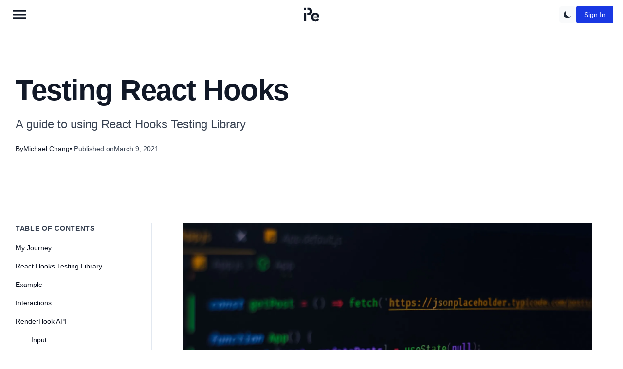

--- FILE ---
content_type: text/html; charset=utf-8
request_url: https://plainenglish.io/blog/testing-react-hooks
body_size: 19203
content:
<!DOCTYPE html><html lang="en-GB"><head><meta charSet="utf-8"/><meta name="viewport" content="width=device-width, initial-scale=1"/><link rel="stylesheet" href="/_next/static/css/1dfc8ebbfa7c86ba.css" data-precedence="next"/><link rel="stylesheet" href="/_next/static/css/4e665c7390f8dd55.css" data-precedence="next"/><link rel="stylesheet" href="/_next/static/css/aded6377a1996e04.css" data-precedence="next"/><link rel="preload" as="script" fetchPriority="low" href="/_next/static/chunks/webpack-7e789ea97d644aa5.js"/><script src="/_next/static/chunks/fd9d1056-9ebf473bfe40d308.js" async=""></script><script src="/_next/static/chunks/2117-ee02b173832c0b68.js" async=""></script><script src="/_next/static/chunks/main-app-be3d940aef6bd3eb.js" async=""></script><script src="/_next/static/chunks/9161-19627af4b303e8e2.js" async=""></script><script src="/_next/static/chunks/app/layout-9e0def17ec91a880.js" async=""></script><script src="/_next/static/chunks/2972-ab7fd7fb014d74e9.js" async=""></script><script src="/_next/static/chunks/8423-ed90ae0e633a2593.js" async=""></script><script src="/_next/static/chunks/3145-925fdf177416b087.js" async=""></script><script src="/_next/static/chunks/4902-f9c3d1b9c5f1f68f.js" async=""></script><script src="/_next/static/chunks/app/blog/%5Bid%5D/page-2f802f52cf3e4f83.js" async=""></script><script async="" defer="" src="https://www.googletagmanager.com/gtag/js?id=G-G3NRFCS9EJ"></script><title>Testing React Hooks</title><meta name="description" content="A guide to using React Hooks Testing Library"/><meta name="author" content="Michael Chang"/><meta name="robots" content="index, follow, max-image-preview:large"/><link rel="canonical" href="https://plainenglish.io/blog/testing-react-hooks"/><meta property="og:title" content="Testing React Hooks"/><meta property="og:description" content="A guide to using React Hooks Testing Library"/><meta property="og:url" content="https://plainenglish.io/blog/testing-react-hooks"/><meta property="og:site_name" content="plainenglish.io/blog/testing-react-hooks"/><meta property="og:image" content="https://plainenglish.io/assets/post-content/testing-react-hooks.webp"/><meta property="og:type" content="article"/><meta property="article:published_time" content="2021-03-09T00:00:00.000Z"/><meta name="twitter:card" content="summary_large_image"/><meta name="twitter:site" content="@InPlainEngHQ"/><meta name="twitter:creator" content="@InPlainEngHQ"/><meta name="twitter:title" content="Testing React Hooks"/><meta name="twitter:description" content="A guide to using React Hooks Testing Library"/><meta name="twitter:image" content="https://plainenglish.io/assets/post-content/testing-react-hooks.webp"/><link rel="icon" href="/favicon.ico"/><script>
        window.dataLayer = window.dataLayer || []; function gtag(){dataLayer.push(arguments)}
        gtag('js', new Date()); gtag('config', 'G-G3NRFCS9EJ');
      </script><script src="/_next/static/chunks/polyfills-42372ed130431b0a.js" noModule=""></script></head><body><script type="application/ld+json">{
  "@context": "https://schema.org",
  "@type": "TechArticle",
  "headline": "Testing React Hooks",
  "description": "A guide to using React Hooks Testing Library",
  "mainEntityOfPage": {
    "@type": "WebPage",
    "@id": "https://plainenglish.io/blog/testing-react-hooks"
  },
  "author": {
    "@type": "Person",
    "name": "Michael Chang"
  },
  "publisher": {
    "@type": "Organization",
    "name": "In Plain English",
    "url": "https://plainenglish.io",
    "logo": {
      "@type": "ImageObject",
      "url": "https://plainenglish.io/assets/brand-logos/plainenglish-logo.png"
    }
  },
  "datePublished": "2021-03-09T00:00:00.000Z",
  "dateModified": "2021-03-09T00:00:00.000Z",
  "image": {
    "@type": "ImageObject",
    "url": "/assets/post-content/testing-react-hooks.webp"
  },
  "articleBody": "My Journey As I started to use hooks more and more, I also started to create my own hooks to generalize functionality into common code. Naturally, the next logical step would be to test. But, I soon discovered this process wasn’t as easy as I had pictured in my head. Calling a hook directly in a test would trigger this error: Invalid hook call. Hooks can only be called inside of the body of a function component. But how do I do this in my test? React Hooks Testing Library React Hooks Testing Lib",
  "articleSection": "React"
}</script><script type="application/ld+json">{
  "@context": "https://schema.org",
  "@type": "BreadcrumbList",
  "itemListElement": [
    {
      "@type": "ListItem",
      "position": 1,
      "name": "Home",
      "item": "https://plainenglish.io"
    },
    {
      "@type": "ListItem",
      "position": 2,
      "name": "Blog",
      "item": "https://plainenglish.io/blog"
    },
    {
      "@type": "ListItem",
      "position": 3,
      "name": "React",
      "item": "https://plainenglish.io/topic/react"
    },
    {
      "@type": "ListItem",
      "position": 4,
      "name": "Testing React Hooks",
      "item": "https://plainenglish.io/blog/testing-react-hooks"
    }
  ]
}</script><script type="application/ld+json">{
  "@context": "https://schema.org",
  "@type": "Organization",
  "name": "In Plain English",
  "url": "https://plainenglish.io",
  "logo": "https://plainenglish.io/assets/brand-logos/plainenglish-logo.png",
  "sameAs": [
    "https://twitter.com/InPlainEngHQ",
    "https://github.com/InPlainEngHQ"
  ]
}</script><div class="fixed top-0 left-0 h-[6px] z-[1] rounded-none bg-gradient-to-r from-[rgb(113,255,245)] via-[rgb(11,48,251)] to-[rgb(25,56,228)] transition-all duration-150 ease-out" style="width:0%"></div><nav class="nav"><header class="nav__header"><div class="nav__content"><div class="nav__left"><button class="hamburger-btn hamburger" aria-label="Open main menu"><svg width="30px" height="30px" viewBox="0 0 32 32" version="1.1"><g id="Symbols" stroke="none" stroke-width="1" fill="none" fill-rule="evenodd"><g id="menu"><g id="Page-1" transform="translate(1.000000, 6.000000)"><g id="Group-3" transform="translate(0.000000, 0.335443)"><path d="M29.8136571,1.58382857 C29.8136571,0.760542857 29.1463714,0.0932571429 28.3230857,0.0932571429 L1.49065714,0.0932571429 C0.667371429,0.0932571429 8.57142857e-05,0.760542857 8.57142857e-05,1.58382857 C8.57142857e-05,2.40711429 0.667371429,3.0744 1.49065714,3.0744 L28.3230857,3.0744 C29.1463714,3.0744 29.8136571,2.40711429 29.8136571,1.58382857" id="Fill-1" fill="var(--color-heading)"></path></g><g id="Group-6" transform="translate(0.000000, 8.478300)"><path d="M29.8136571,1.54654286 C29.8136571,0.723257143 29.1463714,0.0559714286 28.3230857,0.0559714286 L1.49065714,0.0559714286 C0.667371429,0.0559714286 8.57142857e-05,0.723257143 8.57142857e-05,1.54654286 C8.57142857e-05,2.36982857 0.667371429,3.03711429 1.49065714,3.03711429 L28.3230857,3.03711429 C29.1463714,3.03711429 29.8136571,2.36982857 29.8136571,1.54654286" id="Fill-4" fill="var(--color-heading)"></path></g><g id="Group-9" transform="translate(0.000000, 16.621157)"><path d="M29.8136571,1.5093 C29.8136571,0.686014286 29.1463714,0.0187285714 28.3230857,0.0187285714 L1.49065714,0.0187285714 C0.667371429,0.0187285714 8.57142857e-05,0.686014286 8.57142857e-05,1.5093 C8.57142857e-05,2.33258571 0.667371429,2.99987143 1.49065714,2.99987143 L28.3230857,2.99987143 C29.1463714,2.99987143 29.8136571,2.33258571 29.8136571,1.5093" id="Fill-7" fill="var(--color-heading)"></path></g></g></g></g></svg></button></div><a href="/" role="button" class="nav__logo"><svg xmlns="http://www.w3.org/2000/svg" width="32" height="32" viewBox="0 0 394.7 351.968"><title>In Plain English logo</title><g id="Group_115" data-name="Group 115" transform="translate(2796 8633)"><path id="Path_91" data-name="Path 91" d="M31.464-288.972h111.78q21.114,0,37.674,6.417a75.458,75.458,0,0,1,27.945,18.423,78.19,78.19,0,0,1,17.181,28.98q5.8,16.974,5.8,38.088t-5.8,38.088A78.19,78.19,0,0,1,208.863-130a75.458,75.458,0,0,1-27.945,18.423q-16.56,6.417-37.674,6.417H108.652V-130ZM108.652-130V-155.25h18.86q21.942,0,30.429-8.28t8.487-27.324v-12.42q0-19.044-8.487-27.324t-30.429-8.28H110.646v-50.094H31.464Z" transform="translate(-2815 -8344)" fill="var(--color-heading)"></path><circle id="Ellipse_129" data-name="Ellipse 129" cx="32" cy="32" r="32" transform="translate(-2796 -8633)" fill="var(--color-heading)"></circle><path id="Path_92" data-name="Path 92" d="M130,428.968q-53.82,0-81.558-29.808T20.7,318.016q0-26.082,7.245-46.989a100.88,100.88,0,0,1,20.7-35.6,87.541,87.541,0,0,1,32.706-22.356q19.251-7.659,43.263-7.659t43.056,7.659A89.554,89.554,0,0,1,199.962,234.8a97.283,97.283,0,0,1,20.493,34.155q7.245,20.079,7.245,44.919v18.216H107.49l-3.36-7.069,3.36,7.069V297.73H81.351l.207,34.362v3.726q0,20.7,12.834,33.327t37.674,12.627q19.044,0,32.706-7.245a77.476,77.476,0,0,0,23.6-19.251l33.12,36.018q-12.42,15.318-34.776,26.5T130,428.968Zm-4.968-179.676q-19.872,0-31.671,12.213t-11.8,32.913v3.312H167.67v-3.312q0-21.114-11.385-33.12T125.028,249.292Z" transform="translate(-2629 -8710)" fill="var(--color-heading)"></path><rect id="Rectangle_75" data-name="Rectangle 75" width="63" height="203" transform="translate(-2796 -8499)" fill="var(--color-heading)"></rect></g></svg></a><div class="nav__right__profile__container"><div class="nav__right__profile" style="display:flex;align-items:center;gap:0.75rem"><button class="p-2 rounded-lg bg-background-secondary dark:bg-gray-800 transition-colors focus:outline-none focus:ring-2 focus:ring-offset-2 focus:ring-blue-500" aria-label="Theme toggle" disabled=""><svg class="w-5 h-5 text-gray-800" fill="currentColor" viewBox="0 0 20 20"><path d="M17.293 13.293A8 8 0 016.707 2.707a8.001 8.001 0 1010.586 10.586z"></path></svg></button></div></div></div></header></nav><div class="left-nav left-nav--news" style="display:none"><div class="left-nav__body"><h2 id="left-nav-heading" class="sr-only">Main Menu</h2><div class="left-nav__top"><button id="left-nav-close" aria-label="Close Menu" class="left-nav__close first-focusable-element"></button></div><nav class="left-nav__menu"><div class="py-4"><h2 class="text-lg font-semibold text-white underline">TOPICS</h2><span class="block border-b border-gray-300 dark:border-gray-700 my-2"></span><div class="grid grid-cols-2 md:grid-cols-4 gap-2 md:gap-4"><a class="text-white hover:text-[#fff300] w-full" href="/topics/android">Android</a><a class="text-white hover:text-[#fff300] w-full" href="/topics/angular">Angular</a><a class="text-white hover:text-[#fff300] w-full" href="/topics/apis">APIs</a><a class="text-white hover:text-[#fff300] w-full" href="/topics/artificial-intelligence">Artificial Intelligence</a><a class="text-white hover:text-[#fff300] w-full" href="/topics/aws">AWS</a><a class="text-white hover:text-[#fff300] w-full" href="/topics/blockchain">Blockchain</a><a class="text-white hover:text-[#fff300] w-full" href="/topics/business">Business</a><a class="text-white hover:text-[#fff300] w-full" href="/topics/chatbots">Chatbots</a><a class="text-white hover:text-[#fff300] w-full" href="/topics/chatgpt">ChatGPT</a><a class="text-white hover:text-[#fff300] w-full" href="/topics/cloud">Cloud</a><a class="text-white hover:text-[#fff300] w-full" href="/topics/cryptocurrency">Cryptocurrency</a><a class="text-white hover:text-[#fff300] w-full" href="/topics/css">CSS</a><a class="text-white hover:text-[#fff300] w-full" href="/topics/cybersecurity">Cybersecurity</a><a class="text-white hover:text-[#fff300] w-full" href="/topics/data-science">Data Science</a><a class="text-white hover:text-[#fff300] w-full" href="/topics/design">Design</a><a class="text-white hover:text-[#fff300] w-full" href="/topics/devops">DevOps</a><a class="text-white hover:text-[#fff300] w-full" href="/topics/django">Django</a><a class="text-white hover:text-[#fff300] w-full" href="/topics/docker">Docker</a><a class="text-white hover:text-[#fff300] w-full" href="/topics/ecommerce">E-Commerce</a><a class="text-white hover:text-[#fff300] w-full" href="/topics/finance">Finance</a><a class="text-white hover:text-[#fff300] w-full" href="/topics/front-end-development">Front-End Development</a><a class="text-white hover:text-[#fff300] w-full" href="/topics/gaming">Gaming</a><a class="text-white hover:text-[#fff300] w-full" href="/topics/github">GitHub</a><a class="text-white hover:text-[#fff300] w-full" href="/topics/graphql">GraphQL</a><a class="text-white hover:text-[#fff300] w-full" href="/topics/healthcare">Healthcare</a><a class="text-white hover:text-[#fff300] w-full" href="/topics/investing">Investing</a><a class="text-white hover:text-[#fff300] w-full" href="/topics/java">Java</a><a class="text-white hover:text-[#fff300] w-full" href="/topics/javascript">JavaScript</a><a class="text-white hover:text-[#fff300] w-full" href="/topics/machine-learning">Machine Learning</a><a class="text-white hover:text-[#fff300] w-full" href="/topics/marketing">Marketing</a><a class="text-white hover:text-[#fff300] w-full" href="/topics/misc">Misc</a><a class="text-white hover:text-[#fff300] w-full" href="/topics/nestjs">NestJS</a><a class="text-white hover:text-[#fff300] w-full" href="/topics/nextjs">Next.js</a><a class="text-white hover:text-[#fff300] w-full" href="/topics/nodejs">Node.js</a><a class="text-white hover:text-[#fff300] w-full" href="/topics/npm">npm</a><a class="text-white hover:text-[#fff300] w-full" href="/topics/open-source">Open Source</a><a class="text-white hover:text-[#fff300] w-full" href="/topics/openai">OpenAI</a><a class="text-white hover:text-[#fff300] w-full" href="/topics/productivity">Productivity</a><a class="text-white hover:text-[#fff300] w-full" href="/topics/programming">Programming</a><a class="text-white hover:text-[#fff300] w-full" href="/topics/python">Python</a><a class="text-white hover:text-[#fff300] w-full" href="/topics/react">React</a><a class="text-white hover:text-[#fff300] w-full" href="/topics/react-native">React Native</a><a class="text-white hover:text-[#fff300] w-full" href="/topics/social-media">Social Media</a><a class="text-white hover:text-[#fff300] w-full" href="/topics/software">Software</a><a class="text-white hover:text-[#fff300] w-full" href="/topics/software-development">Software Development</a><a class="text-white hover:text-[#fff300] w-full" href="/topics/sql">SQL</a><a class="text-white hover:text-[#fff300] w-full" href="/topics/svelte">Svelte</a><a class="text-white hover:text-[#fff300] w-full" href="/topics/teaching">Teaching</a><a class="text-white hover:text-[#fff300] w-full" href="/topics/technology">Technology</a><a class="text-white hover:text-[#fff300] w-full" href="/topics/testing">Testing</a><a class="text-white hover:text-[#fff300] w-full" href="/topics/typescript">TypeScript</a><a class="text-white hover:text-[#fff300] w-full" href="/topics/ux">UX</a><a class="text-white hover:text-[#fff300] w-full" href="/topics/vpn">VPN</a><a class="text-white hover:text-[#fff300] w-full" href="/topics/vscode">VSCode</a><a class="text-white hover:text-[#fff300] w-full" href="/topics/vuejs">Vue.js</a><a class="text-white hover:text-[#fff300] w-full" href="/topics/web-development">Web Development</a><a class="text-white hover:text-[#fff300] w-full" href="/topics/web-scraping">Web Scraping</a><a class="text-white hover:text-[#fff300] w-full" href="/topics/web3">Web3</a><a class="text-white hover:text-[#fff300] w-full" href="/topics/windows">Windows</a><a class="text-white hover:text-[#fff300] w-full" href="/topics/writing">Writing</a></div></div><div class="left-nav__menu__group"><h2 class="left-nav__menu__item--heading"><a class="left-nav__menu__item left-nav__menu__item--linked left-nav__menu__item--heading" href="https://www.youtube.com/@inplainenglish">Video</a></h2><span></span></div><div class="left-nav__menu__group"><h2 class="left-nav__menu__item--heading"><a class="left-nav__menu__item left-nav__menu__item--linked left-nav__menu__item--heading" href="https://plainenglish.io/blog">IPE Blog</a></h2><span></span></div><div class="left-nav__menu__group"><h2 class="left-nav__menu__item--heading"><a class="left-nav__menu__item left-nav__menu__item--linked left-nav__menu__item--heading" href="https://circuit.ooo">Developer Marketing</a></h2><span></span></div><div class="left-nav__menu__group"><h2 class="left-nav__menu__item--heading"><a class="left-nav__menu__item left-nav__menu__item--linked left-nav__menu__item--heading" href="https://www.youtube.com/c/stackademic">Learn to code for free</a></h2><span></span></div><div class="left-nav__menu__group"><h2 class="left-nav__menu__item--heading"><a class="left-nav__menu__item left-nav__menu__item--linked left-nav__menu__item--heading" href="https://newsletter.plainenglish.io">Newsletter</a></h2><span></span></div><div class="left-nav__menu__group"><h2 class="left-nav__menu__item--heading"><a class="left-nav__menu__item left-nav__menu__item--linked left-nav__menu__item--heading" href="https://open.spotify.com/show/7qxylRWKhvZwMz2WuEoua0?si=06f920ff43fc41fa">In Plain English Podcast</a></h2><span></span></div><div class="left-nav__menu__group"><h2 class="left-nav__menu__item--heading"><a class="left-nav__menu__item left-nav__menu__item--linked left-nav__menu__item--heading" href="https://discord.gg/in-plain-english-709094664682340443">Join our Discord Community</a></h2><span></span></div><div class="left-nav__menu__group"><h2 class="left-nav__menu__item--heading"><a class="left-nav__menu__item left-nav__menu__item--linked left-nav__menu__item--heading" href="https://circuit.ooo">Partnerships</a></h2><span></span></div><div class="left-nav__menu__group"><h2 class="left-nav__menu__item--heading"><a class="left-nav__menu__item left-nav__menu__item--linked left-nav__menu__item--heading" href="https://differ.blog?utm=ipe-navbar">Create a Free AI-Powered Blog</a></h2><span></span></div><div class="left-nav__menu__group"><h2 class="left-nav__menu__item--heading"><span class="left-nav__menu__item left-nav__menu__item--heading">Publications</span></h2><span></span><a class="left-nav__menu__item left-nav__menu__item--linked left-nav__menu__item--link" href="https://differ.blog/inplainenglish?utm=ipe-navbar">In Plain English (on Differ)</a><a class="left-nav__menu__item left-nav__menu__item--linked left-nav__menu__item--link" href="https://ai.plainenglish.io">AI in Plain English</a><a class="left-nav__menu__item left-nav__menu__item--linked left-nav__menu__item--link" href="https://aws.plainenglish.io">AWS in Plain English</a><a class="left-nav__menu__item left-nav__menu__item--linked left-nav__menu__item--link" href="https://javascript.plainenglish.io">JavaScript in Plain English</a><a class="left-nav__menu__item left-nav__menu__item--linked left-nav__menu__item--link" href="https://python.plainenglish.io">Python in Plain English</a><a class="left-nav__menu__item left-nav__menu__item--linked left-nav__menu__item--link" href="https://cofeed.app">CoFeed</a><a class="left-nav__menu__item left-nav__menu__item--linked left-nav__menu__item--link" href="https://blog.stackademic.com">Stackademic</a><a class="left-nav__menu__item left-nav__menu__item--linked left-nav__menu__item--link" href="https://venturemagazine.net">Venture</a></div><div class="left-nav__menu__group"><h2 class="left-nav__menu__item--heading"><a class="left-nav__menu__item left-nav__menu__item--linked left-nav__menu__item--heading" href="https://formulatools.co/f/cJh1CStlo9jJmhIegBM9">Journalism</a></h2><span></span></div><div class="left-nav__menu__group"><h2 class="left-nav__menu__item--heading"><a class="left-nav__menu__item left-nav__menu__item--linked left-nav__menu__item--heading" href="https://plainenglish.io/gambling">Gambling</a></h2><span></span></div><div class="left-nav__menu__group"><h2 class="left-nav__menu__item--heading"><a class="left-nav__menu__item left-nav__menu__item--linked left-nav__menu__item--heading" href="https://plainenglish.io/about">About</a></h2><span></span></div></nav><div class="left-nav__social"><div class="social-buttons social-buttons--left-nav social-buttons--us"><h2 class="social-buttons__title">Follow Us</h2><div class="social-navbar"><a class="social-icon" href="https://twitter.com/inPlainEngHQ"><img alt="x (fka Twitter) logo" loading="lazy" width="32" height="32" decoding="async" data-nimg="1" style="color:transparent;background-color:white;border-radius:5px;padding:5px" src="/assets/social/x.svg"/></a><a class="social-icon" href="https://www.youtube.com/@inplainenglish"><img alt="youtube logo" loading="lazy" width="32" height="32" decoding="async" data-nimg="1" style="color:transparent" srcSet="/_next/image?url=%2Fassets%2Fsocial%2Fyoutube.png&amp;w=32&amp;q=75 1x, /_next/image?url=%2Fassets%2Fsocial%2Fyoutube.png&amp;w=64&amp;q=75 2x" src="/_next/image?url=%2Fassets%2Fsocial%2Fyoutube.png&amp;w=64&amp;q=75"/></a><a class="social-icon" href="https://linkedin.com/company/inplainenglish"><img alt="linkedin logo" loading="lazy" width="32" height="32" decoding="async" data-nimg="1" style="color:transparent" srcSet="/_next/image?url=%2Fassets%2Fsocial%2Flinkedin.png&amp;w=32&amp;q=75 1x, /_next/image?url=%2Fassets%2Fsocial%2Flinkedin.png&amp;w=64&amp;q=75 2x" src="/_next/image?url=%2Fassets%2Fsocial%2Flinkedin.png&amp;w=64&amp;q=75"/></a><a class="social-icon" href="https://discord.gg/in-plain-english-709094664682340443"><img alt="discord logo" loading="lazy" width="32" height="32" decoding="async" data-nimg="1" style="color:transparent" srcSet="/_next/image?url=%2Fassets%2Fsocial%2Fdiscord.png&amp;w=32&amp;q=75 1x, /_next/image?url=%2Fassets%2Fsocial%2Fdiscord.png&amp;w=64&amp;q=75 2x" src="/_next/image?url=%2Fassets%2Fsocial%2Fdiscord.png&amp;w=64&amp;q=75"/></a><a class="social-icon" href="https://instagram.com/inplainenglish"><img alt="instagram logo" loading="lazy" width="32" height="32" decoding="async" data-nimg="1" style="color:transparent" srcSet="/_next/image?url=%2Fassets%2Fsocial%2Finstagram.png&amp;w=32&amp;q=75 1x, /_next/image?url=%2Fassets%2Fsocial%2Finstagram.png&amp;w=64&amp;q=75 2x" src="/_next/image?url=%2Fassets%2Fsocial%2Finstagram.png&amp;w=64&amp;q=75"/></a></div></div></div><div class="left-nav__footer-links"><div><a class="left-nav__footer__link" href="https://plainenglish.io/privacy">Privacy Policy</a><span> | </span></div><a class="left-nav__footer__link last-focusable-element" href="https://plainenglish.io/cookies">Cookies</a></div><div class="left-nav__copyright">© <!-- -->2026<!-- --> In Plain English Ltd, Inc. All rights reserved.</div></div></div><div class="layout_container__FUycR"><div class="from-bg-secondary/100 mb-12 w-full bg-gradient-to-t to-transparent pb-12 pt-6 lg:pb-24 lg:pt-24"><div class="mx-auto max-w-7xl px-4 sm:px-6 lg:px-8"><div class="space-y-6"><div class="space-y-6"><h1 class="text-4xl font-bold leading-tight tracking-tight text-heading dark:text-gray-100 md:text-5xl lg:text-6xl">Testing React Hooks</h1><h2 class="text-subtext max-w-3xl text-xl leading-relaxed dark:text-gray-400 md:text-2xl">A guide to using React Hooks Testing Library</h2></div><div class="text-subtext flex flex-wrap items-center gap-x-4 gap-y-2 text-sm dark:text-gray-400"><div class="flex items-center gap-1.5"><span class="text-text dark:text-gray-500">By</span><span class="font-medium text-heading dark:text-gray-200">Michael Chang</span></div><div class="flex items-center gap-1.5"><span class="mr-1 text-text dark:text-gray-500">•</span><span class="font-medium">Published on</span><time class="font-medium">March 9, 2021</time></div></div></div></div></div><div class="mx-auto max-w-7xl px-4 pb-12 sm:px-6 lg:px-8"><div class="relative grid grid-cols-1 gap-16 lg:grid-cols-[240px,1fr] xl:grid-cols-[280px,1fr]"><aside class="hidden lg:block"><div class="sticky top-16 border-r border-solid border-border pr-8"></div></aside><div class="max-w-4xl md:mr-8"><article><div class="prose-blockquote:border-brand/30 prose prose-lg max-w-none break-words  border-border dark:prose-invert prose-headings:font-bold prose-headings:tracking-tight prose-headings:text-heading  prose-p:leading-relaxed prose-p:text-text prose-a:text-link  prose-a:no-underline  hover:prose-a:underline prose-blockquote:border-l-4 prose-strong:text-heading prose-strong:prose-a:text-link prose-pre:border prose-pre:border-solid prose-pre:bg-gray-900 prose-ul:marker:text-gray-400 prose-img:rounded-xl prose-hr:border-border dark:prose-strong:text-gray-200 dark:prose-strong:prose-a:text-link dark:prose-pre:bg-gray-950 dark:prose-ul:marker:text-gray-600 dark:prose-hr:border-gray-800"><div><p><img src="/assets/post-content/testing-react-hooks.webp" alt="image"></p>
<h3 id="my-journey">My Journey</h3>
<p>As I started to use hooks more and more, I also started to create my own hooks to generalize functionality into common code. Naturally, the next logical step would be to test. But, I soon discovered this process wasn’t as easy as I had pictured in my head. Calling a hook directly in a test would trigger this error:</p>
<pre><code class="code-highlight"><span class="code-line line-number" line="1">Invalid hook call. Hooks can only be called inside of the body of a function component.
</span></code></pre>
<p>But how do I do this in my test?</p>
<h3 id="react-hooks-testing-library">React Hooks Testing Library</h3>
<p><a href="https://react-hooks-testing-library.com/">React Hooks Testing Library</a> to the rescue. It provides a renderHook API that wraps the hook inside a function component to resolve the error. This API will return helpful utilities that enable you to fully test your hook.</p>
<h3 id="example">Example</h3>
<p>Let’s take a <a href="https://javascript.plainenglish.io/connecting-react-with-localstorage-ad590d4e4fa1">simple hook that connects React with localStorage</a> as an example:</p>
<pre><code class="code-highlight"><span class="code-line line-number" line="1">import { useCallback, useState } from 'react';
</span><span class="code-line line-number" line="2">
</span><span class="code-line line-number" line="3">export default function useLocalStorage(key, initialState) {
</span><span class="code-line line-number" line="4">  const [value, setValue] = useState(localStorage.getItem(key) ?? initialState);
</span><span class="code-line line-number" line="5">  const updatedSetValue = useCallback(
</span><span class="code-line line-number" line="6">    newValue => {
</span><span class="code-line line-number" line="7">      if (newValue === initialState || typeof newValue === 'undefined') {
</span><span class="code-line line-number" line="8">        localStorage.removeItem(key);
</span><span class="code-line line-number" line="9">      } else {
</span><span class="code-line line-number" line="10">        localStorage.setItem(key, newValue);
</span><span class="code-line line-number" line="11">      }
</span><span class="code-line line-number" line="12">      setValue(newValue ?? initialState);
</span><span class="code-line line-number" line="13">    },
</span><span class="code-line line-number" line="14">    [initialState, key]
</span><span class="code-line line-number" line="15">  );
</span><span class="code-line line-number" line="16">  return [value, updatedSetValue];
</span><span class="code-line line-number" line="17">}
</span></code></pre>
<p>This simple hooks acts like React’s native useState hook and syncs the state with localStorage.</p>
<p>Now, with React Hooks Testing Library, let’s first start off with a few simple tests to ensure that the outputs are correct.</p>
<pre><code class="code-highlight"><span class="code-line line-number" line="1">import { act, renderHook } from '[@testing](http://twitter.com/testing)-library/react-hooks';
</span><span class="code-line line-number" line="2">
</span><span class="code-line line-number" line="3">import useLocalStorage from './useLocalStorage';
</span><span class="code-line line-number" line="4">
</span><span class="code-line line-number" line="5">beforeEach(() => localStorage.clear());
</span><span class="code-line line-number" line="6">afterEach(() => localStorage.clear());
</span><span class="code-line line-number" line="7">
</span><span class="code-line line-number" line="8">const key = 'KEY';
</span><span class="code-line line-number" line="9">
</span><span class="code-line line-number" line="10">test('should return localStorage value', () => {
</span><span class="code-line line-number" line="11">  localStorage.setItem(key, 'value');
</span><span class="code-line line-number" line="12">  const { result } = renderHook(() => useLocalStorage(key));
</span><span class="code-line line-number" line="13">  expect(result.current).toStrictEqual(
</span><span class="code-line line-number" line="14">    ['value', expect.any(Function)]
</span><span class="code-line line-number" line="15">  );
</span><span class="code-line line-number" line="16">});
</span><span class="code-line line-number" line="17">
</span><span class="code-line line-number" line="18">test('should return the default value', () => {
</span><span class="code-line line-number" line="19">  const initialState = 'default';
</span><span class="code-line line-number" line="20">  const { result } = renderHook(
</span><span class="code-line line-number" line="21">    () => useLocalStorage(key, initialState)
</span><span class="code-line line-number" line="22">  );
</span><span class="code-line line-number" line="23">  expect(result.current).toStrictEqual(
</span><span class="code-line line-number" line="24">    ['default', expect.any(Function)]
</span><span class="code-line line-number" line="25">  );
</span><span class="code-line line-number" line="26">});
</span></code></pre>
<p>renderHook accepts a function that will call your hook. This returns a result.current that contains the hook return value. This value is then tested to ensure that it matches what we expect. Pretty simple right?</p>
<h3 id="interactions">Interactions</h3>
<p>The useLocalStorage hook also returns a setter that updates the state value. Interacting with this setter is also simple with React Hooks Testing Library.</p>
<pre><code class="code-highlight"><span class="code-line line-number" line="1">import { act, renderHook } from '[@testing](http://twitter.com/testing)-library/react-hooks';
</span><span class="code-line line-number" line="2">
</span><span class="code-line line-number" line="3">const key = 'KEY';
</span><span class="code-line line-number" line="4">
</span><span class="code-line line-number" line="5">test('should update when set is called', () => {
</span><span class="code-line line-number" line="6">  const initialState = 'default';
</span><span class="code-line line-number" line="7">  const { result } = renderHook(
</span><span class="code-line line-number" line="8">    () => useLocalStorage(key, initialState)
</span><span class="code-line line-number" line="9">  );
</span><span class="code-line line-number" line="10">  expect(result.current).toStrictEqual(
</span><span class="code-line line-number" line="11">    ['default', expect.any(Function)]
</span><span class="code-line line-number" line="12">  );
</span><span class="code-line line-number" line="13">  const [, setValue] = result.current;
</span><span class="code-line line-number" line="14">  act(() => {
</span><span class="code-line line-number" line="15">    setValue('value');
</span><span class="code-line line-number" line="16">  });
</span><span class="code-line line-number" line="17">  expect(localStorage.getItem(key)).toEqual('value');
</span><span class="code-line line-number" line="18">  expect(result.current).toStrictEqual(
</span><span class="code-line line-number" line="19">    ['value', expect.any(Function)]
</span><span class="code-line line-number" line="20">  );
</span><span class="code-line line-number" line="21">});
</span></code></pre>
<p>Here, setValue is called with a new value and localStorage and result.current are checked to ensure the states are correctly updated. setValue is wrapped with an act call so the state update can happen.</p>
<p>Note: React Testing Library simply mutates the original result.current from the renderHook call with the updated value. Because of this, doing the following will not work:</p>
<pre><code class="code-highlight"><span class="code-line line-number" line="1">const [value, setValue] = result.current;
</span><span class="code-line line-number" line="2">act(() => {
</span><span class="code-line line-number" line="3">  setValue('value');
</span><span class="code-line line-number" line="4">});
</span><span class="code-line line-number" line="5">expect(value).toEqual('value');
</span></code></pre>
<h3 id="renderhook-api">RenderHook API</h3>
<h4 id="input">Input</h4>
<p>The renderHook function also supports an options object as the 2nd parameter.</p>
<p><strong>wrapper</strong> is used to wrap the hook in an additional React component. This is used to give your hook the additional context it needs. For example, if your hook requires Redux’s dispatch, you would pass Redux’s Provider as a wrapper so useDispatch will be work.</p>
<pre><code class="code-highlight"><span class="code-line line-number" line="1">import { createStore } from 'redux';
</span><span class="code-line line-number" line="2">import { Provider, useDispatch } from 'react-redux'
</span><span class="code-line line-number" line="3">
</span><span class="code-line line-number" line="4">function hook() {
</span><span class="code-line line-number" line="5">  const dispatch = useDispatch();
</span><span class="code-line line-number" line="6">  ...
</span><span class="code-line line-number" line="7">}
</span><span class="code-line line-number" line="8">
</span><span class="code-line line-number" line="9">test('should work', () => {
</span><span class="code-line line-number" line="10">  const wrapper = ({ children }) => (
</span><span class="code-line line-number" line="11">    &#x3C;Provider store={createStore()}>
</span><span class="code-line line-number" line="12">      {children}
</span><span class="code-line line-number" line="13">    &#x3C;/Provider>
</span><span class="code-line line-number" line="14">  );
</span><span class="code-line line-number" line="15">  const { result } = renderHook(() => hook(), { wrapper });
</span><span class="code-line line-number" line="16">});
</span></code></pre>
<p><strong>initialProps</strong> is used to set the initial hook values. It’s often used in conjunction with renderHook’s <strong>rerender</strong> to simulate prop changes.</p>
<pre><code class="code-highlight"><span class="code-line line-number" line="1">function hook(value) {
</span><span class="code-line line-number" line="2">  ...
</span><span class="code-line line-number" line="3">  return value;
</span><span class="code-line line-number" line="4">}
</span><span class="code-line line-number" line="5">
</span><span class="code-line line-number" line="6">test('should return updated value', () => {
</span><span class="code-line line-number" line="7">  const { rerender, result } = renderHook(
</span><span class="code-line line-number" line="8">    ({ value }) => hook(value),
</span><span class="code-line line-number" line="9">    { initialProps: { value: 'initial' }}
</span><span class="code-line line-number" line="10">  );
</span><span class="code-line line-number" line="11">  expect(result.current).toEqual('initial');
</span><span class="code-line line-number" line="12">  rerender({ value: 'updated' });
</span><span class="code-line line-number" line="13">  expect(result.current).toEqual('updated');
</span><span class="code-line line-number" line="14">});
</span></code></pre>
<h4 id="output">Output</h4>
<p>The renderHook function outputs an object. You’re already familiar with result but there are also other helpful methods that can help test the full hook lifecycle.</p>
<p><strong>rerender</strong> is a function that can be called to re-render the hook with new props which are passed in as a parameter. See above for the initialProps example.</p>
<p><strong>unmount</strong> is a function that can be called to simulate the component being removed from the DOM. It is used to trigger useEffect cleanup effects.</p>
<pre><code class="code-highlight"><span class="code-line line-number" line="1">import { useEffect } from 'react';
</span><span class="code-line line-number" line="2">
</span><span class="code-line line-number" line="3">function hook() {
</span><span class="code-line line-number" line="4">  ...
</span><span class="code-line line-number" line="5">  useEffect(() => {
</span><span class="code-line line-number" line="6">    console.log('mounted');
</span><span class="code-line line-number" line="7">    return () => console.log('unmounting');
</span><span class="code-line line-number" line="8">  }, []);
</span><span class="code-line line-number" line="9">};
</span><span class="code-line line-number" line="10">
</span><span class="code-line line-number" line="11">test('should trigger cleanup effect', () => {
</span><span class="code-line line-number" line="12">  jest.spyOn(console, 'log');
</span><span class="code-line line-number" line="13">  const { unmount } = renderHook(() => hook());
</span><span class="code-line line-number" line="14">  expect(console.log).toHaveBeenCalledWith('mounted');
</span><span class="code-line line-number" line="15">  unmount();
</span><span class="code-line line-number" line="16">  expect(console.log).toHaveBeenCalledWith('unmounting');
</span><span class="code-line line-number" line="17">});
</span></code></pre>
<h3 id="final-thoughts">Final Thoughts</h3>
<p>React Hooks Testing Library provides a simple framework to fully test your custom React hooks and achieve complete test coverage. With it, you can easily test the full lifecycle of a hook from mount to update to unmount. Now that you’ve learned this, go out and make sure your React hooks are bug-free!</p>
<h3 id="resources">Resources</h3>
<ul>
<li>
<p><a href="https://react-hooks-testing-library.com/">Official React Hooks Testing Library Documentation</a></p>
</li>
<li>
<p><a href="https://github.com/mjchang/medium/tree/master/testing-hooks">Github Repo for this Article</a></p>
</li>
<li>
<p><a href="https://codesandbox.io/s/github/mjchang/medium/tree/master/testing-hooks?file=/src/useLocalStorage.test.js">CodeSandbox for this Article</a></p>
</li>
</ul></div></div><div class="mt-16 border-t border-solid border-border pt-8"><div class="space-y-4"><div class="text-center lg:text-left"><p class="text-lg font-semibold text-heading dark:text-gray-200">Enjoyed this article?</p><p class="text-subtext mt-1 text-sm dark:text-gray-400">Share it with your network to help others discover it</p></div><div class="flex flex-wrap items-center justify-center gap-4 lg:justify-start"><a href="https://www.linkedin.com/sharing/share-offsite/?url=https://plainenglish.io/blog/testing-react-hooks&amp;title=Testing React Hooks" target="_blank" rel="noreferrer" class="transform transition-transform hover:scale-110" aria-label="Share on LinkedIn" title="Share on LinkedIn"><svg xmlns="http://www.w3.org/2000/svg" width="24" height="24" viewBox="0 0 24 24" fill="none" stroke="currentColor" stroke-width="2" stroke-linecap="round" stroke-linejoin="round" class="lucide lucide-linkedin text-gray-700 transition-colors hover:text-gray-900 dark:text-gray-300 dark:hover:text-gray-100"><path d="M16 8a6 6 0 0 1 6 6v7h-4v-7a2 2 0 0 0-2-2 2 2 0 0 0-2 2v7h-4v-7a6 6 0 0 1 6-6z"></path><rect width="4" height="12" x="2" y="9"></rect><circle cx="4" cy="4" r="2"></circle></svg></a><a href="http://twitter.com/share?text=Testing React Hooks&amp;url=https://plainenglish.io/blog/testing-react-hooks" target="_blank" rel="noreferrer" class="transform transition-transform hover:scale-110" aria-label="Share on X" title="Share on X"><svg viewBox="0 0 24 24" fill="currentColor" class="h-6 w-6 text-gray-700 transition-colors hover:text-gray-900 dark:text-gray-300 dark:hover:text-gray-100" xmlns="http://www.w3.org/2000/svg"><path d="M18.244 2.25h3.308l-7.227 8.26 8.502 11.24H16.17l-5.214-6.817L4.99 21.75H1.68l7.73-8.835L1.254 2.25H8.08l4.713 6.231zm-1.161 17.52h1.833L7.084 4.126H5.117z"></path></svg></a><a href="http://www.reddit.com/submit?url=https://plainenglish.io/blog/testing-react-hooks&amp;title=Testing React Hooks" target="_blank" rel="noreferrer" class="transform transition-transform hover:scale-110" aria-label="Share on Reddit" title="Share on Reddit"><svg viewBox="0 0 24 24" fill="currentColor" class="h-6 w-6 text-gray-700 transition-colors hover:text-gray-900 dark:text-gray-300 dark:hover:text-gray-100" xmlns="http://www.w3.org/2000/svg"><path d="M12 0A12 12 0 0 0 0 12a12 12 0 0 0 12 12 12 12 0 0 0 12-12A12 12 0 0 0 12 0zm5.01 4.744c.688 0 1.25.561 1.25 1.249a1.25 1.25 0 0 1-2.498.056l-2.597-.547-.8 3.747c1.824.07 3.48.632 4.674 1.488.308-.309.73-.491 1.207-.491.968 0 1.754.786 1.754 1.754 0 .716-.435 1.333-1.01 1.614a3.111 3.111 0 0 1 .042.52c0 2.694-3.13 4.87-7.004 4.87-3.874 0-7.004-2.176-7.004-4.87 0-.183.015-.366.043-.534A1.748 1.748 0 0 1 4.028 12c0-.968.786-1.754 1.754-1.754.463 0 .898.196 1.207.49 1.207-.883 2.878-1.43 4.744-1.487l.885-4.182a.342.342 0 0 1 .14-.197.35.35 0 0 1 .238-.042l2.906.617a1.214 1.214 0 0 1 1.108-.701zM9.25 12C8.561 12 8 12.562 8 13.25c0 .687.561 1.248 1.25 1.248.687 0 1.248-.561 1.248-1.249 0-.688-.561-1.249-1.249-1.249zm5.5 0c-.687 0-1.248.561-1.248 1.25 0 .687.561 1.248 1.249 1.248.688 0 1.249-.561 1.249-1.249 0-.687-.562-1.249-1.25-1.249zm-5.466 3.99a.327.327 0 0 0-.231.094.33.33 0 0 0 0 .463c.842.842 2.484.913 2.961.913.477 0 2.105-.056 2.961-.913a.361.361 0 0 0 .029-.463.33.33 0 0 0-.464 0c-.547.533-1.684.73-2.512.73-.828 0-1.979-.196-2.512-.73a.326.326 0 0 0-.232-.095z"></path></svg></a></div></div></div></article></div></div></div></div><div class="relative w-full overflow-hidden bg-gradient-to-r from-emerald-700 via-teal-700 to-cyan-700 py-16"><div class="absolute inset-0 opacity-30"><div class="absolute inset-0 bg-[url(&#x27;/assets/hero-pattern.svg&#x27;)] bg-repeat opacity-20"></div></div><div class="relative z-10 mx-auto max-w-7xl px-6 text-center"><h2 class="mb-4 -skew-x-6 text-4xl font-extrabold tracking-tighter text-white md:text-6xl">Last Week in Plain English</h2><p class="mx-auto mb-6 max-w-none text-xl tracking-tight text-teal-100">Stay updated with the latest news in the world of AI, tech, business, and startups.</p><div class="flex flex-col justify-center gap-6 sm:flex-row"><a href="https://newsletter.plainenglish.io/"><button class="inline-flex items-center justify-center gap-2 whitespace-nowrap ring-offset-background focus-visible:outline-none focus-visible:ring-2 focus-visible:ring-ring focus-visible:ring-offset-2 disabled:pointer-events-none disabled:opacity-50 [&amp;_svg]:pointer-events-none [&amp;_svg]:size-4 [&amp;_svg]:shrink-0 h-10 rounded-none bg-yellow-300 px-8 py-4 text-base font-bold tracking-tight text-black shadow-[10px_10px_0px_0px_rgba(0,0,0,1)] transition-all duration-300 hover:bg-yellow-200 hover:shadow-[12px_12px_0px_0px_rgba(0,0,0,0.8)]">Subscribe to the free newsletter</button></a></div></div></div><div class="relative w-full overflow-hidden bg-gradient-to-r from-purple-800 via-pink-700 to-rose-800 py-16"><div class="absolute inset-0 opacity-30"><div class="absolute inset-0 bg-[url(&#x27;/assets/hero-pattern.svg&#x27;)] bg-repeat opacity-20"></div></div><div class="relative z-10 mx-auto max-w-7xl px-6 text-center"><h2 class="mb-4 -skew-x-6 text-4xl font-extrabold tracking-tighter text-white md:text-6xl">Interested in Promoting Your Content?</h2><p class="mx-auto mb-6 max-w-none text-xl tracking-tight text-pink-100">Reach our engaged developer audience and grow your brand.</p><div class="flex flex-col justify-center gap-6 sm:flex-row"><a href="/media-kit"><button class="inline-flex items-center justify-center gap-2 whitespace-nowrap ring-offset-background focus-visible:outline-none focus-visible:ring-2 focus-visible:ring-ring focus-visible:ring-offset-2 disabled:pointer-events-none disabled:opacity-50 [&amp;_svg]:pointer-events-none [&amp;_svg]:size-4 [&amp;_svg]:shrink-0 h-10 rounded-none bg-yellow-300 px-8 py-4 text-base font-bold tracking-tight text-black shadow-[10px_10px_0px_0px_rgba(0,0,0,1)] transition-all duration-300 hover:bg-yellow-200 hover:shadow-[12px_12px_0px_0px_rgba(0,0,0,0.8)]">View Media Kit</button></a></div></div></div><div class="relative w-full overflow-hidden bg-gradient-to-r from-indigo-800 via-blue-700 to-blue-900 py-16"><div class="absolute inset-0 opacity-30"><div class="absolute inset-0 bg-[url(&#x27;/assets/hero-pattern.svg&#x27;)] bg-repeat opacity-20"></div></div><div class="relative z-10 mx-auto max-w-7xl px-6 text-center"><h2 class="mb-4 -skew-x-6 text-4xl font-extrabold tracking-tighter text-white md:text-6xl">Help us expand the developer universe!</h2><p class="mx-auto mb-6 max-w-none text-xl tracking-tight text-blue-100">This is your chance to be part of an amazing community built<!-- --> <em class="font-bold text-white">by developers, for developers.</em></p><div class="flex flex-col justify-center gap-6 sm:flex-row"><a href="https://discord.gg/in-plain-english-709094664682340443"><button class="inline-flex items-center justify-center gap-2 whitespace-nowrap ring-offset-background focus-visible:outline-none focus-visible:ring-2 focus-visible:ring-ring focus-visible:ring-offset-2 disabled:pointer-events-none disabled:opacity-50 [&amp;_svg]:pointer-events-none [&amp;_svg]:size-4 [&amp;_svg]:shrink-0 h-10 w-[180px] rounded-none bg-yellow-300 px-8 py-4 text-base font-bold tracking-tight text-black shadow-[10px_10px_0px_0px_rgba(0,0,0,1)] transition-all duration-300 hover:bg-yellow-200 hover:shadow-[12px_12px_0px_0px_rgba(0,0,0,0.8)]">Join Our Community</button></a></div></div></div><footer class="footer_superfooter__T_mJk"><div class="footer_footerContainer__R7ZO8"><div class="footer_footerColumn__Ifrhn"><h3 class="footer_footerHeading__bL8MP">ABOUT IN PLAIN ENGLISH</h3><p class="footer_footerDescription__AVezv">In Plain English is a tech-focused media company founded by<!-- --> <a href="https://linkedin.com/in/sunilsandhu" target="_blank" rel="noreferrer" class="text-white hover:text-gray-300 underline">Sunil Sandhu</a> <!-- -->in 2018.<br/><br/>We are home to some of the world&#x27;s most recognisable tech publications, such as JavaScript In Plain English, Python In Plain English, and Stackademic. Over 45,000 writers have helped to educate the world by contributing over 60,000 articles to the platform.<br/><br/>Each month, our platform receives 3,500,000 views from over 200 countries. Collectively, we have amassed over 180m views.</p></div><div class="footer_footerColumn__Ifrhn"><h3 class="footer_footerHeading__bL8MP">FOLLOW US</h3><div class="footer_socialButtons__eQjmJ"><a href="https://linkedin.com/company/inplainenglish" target="_blank" rel="noreferrer" class="footer_socialButton__VIdIF"><svg xmlns="http://www.w3.org/2000/svg" width="18" height="18" viewBox="0 0 24 24" fill="none" stroke="currentColor" stroke-width="2" stroke-linecap="round" stroke-linejoin="round" class="lucide lucide-linkedin"><path d="M16 8a6 6 0 0 1 6 6v7h-4v-7a2 2 0 0 0-2-2 2 2 0 0 0-2 2v7h-4v-7a6 6 0 0 1 6-6z"></path><rect width="4" height="12" x="2" y="9"></rect><circle cx="4" cy="4" r="2"></circle></svg><span>LinkedIn</span></a><a href="https://discord.gg/in-plain-english-709094664682340443" target="_blank" rel="noreferrer" class="footer_socialButton__VIdIF"><svg xmlns="http://www.w3.org/2000/svg" width="18" height="18" viewBox="0 0 24 24" fill="none" stroke="currentColor" stroke-width="2" stroke-linecap="round" stroke-linejoin="round" class="lucide lucide-message-circle"><path d="M7.9 20A9 9 0 1 0 4 16.1L2 22Z"></path></svg><span>Discord</span></a><a href="https://twitter.com/inPlainEngHQ" target="_blank" rel="noreferrer" class="footer_socialButton__VIdIF"><svg viewBox="0 0 24 24" fill="currentColor" width="18" height="18" xmlns="http://www.w3.org/2000/svg"><path d="M18.244 2.25h3.308l-7.227 8.26 8.502 11.24H16.17l-5.214-6.817L4.99 21.75H1.68l7.73-8.835L1.254 2.25H8.08l4.713 6.231zm-1.161 17.52h1.833L7.084 4.126H5.117z"></path></svg><span>X</span></a><a href="https://www.youtube.com/@inplainenglish" target="_blank" rel="noreferrer" class="footer_socialButton__VIdIF"><svg xmlns="http://www.w3.org/2000/svg" width="18" height="18" viewBox="0 0 24 24" fill="none" stroke="currentColor" stroke-width="2" stroke-linecap="round" stroke-linejoin="round" class="lucide lucide-youtube"><path d="M2.5 17a24.12 24.12 0 0 1 0-10 2 2 0 0 1 1.4-1.4 49.56 49.56 0 0 1 16.2 0A2 2 0 0 1 21.5 7a24.12 24.12 0 0 1 0 10 2 2 0 0 1-1.4 1.4 49.55 49.55 0 0 1-16.2 0A2 2 0 0 1 2.5 17"></path><path d="m10 15 5-3-5-3z"></path></svg><span>YouTube</span></a><a href="https://instagram.com/inplainenglish" target="_blank" rel="noreferrer" class="footer_socialButton__VIdIF"><svg xmlns="http://www.w3.org/2000/svg" width="18" height="18" viewBox="0 0 24 24" fill="none" stroke="currentColor" stroke-width="2" stroke-linecap="round" stroke-linejoin="round" class="lucide lucide-instagram"><rect width="20" height="20" x="2" y="2" rx="5" ry="5"></rect><path d="M16 11.37A4 4 0 1 1 12.63 8 4 4 0 0 1 16 11.37z"></path><line x1="17.5" x2="17.51" y1="6.5" y2="6.5"></line></svg><span>Instagram</span></a><a href="https://newsletter.plainenglish.io" target="_blank" rel="noreferrer" class="footer_socialButton__VIdIF"><svg xmlns="http://www.w3.org/2000/svg" width="18" height="18" viewBox="0 0 24 24" fill="none" stroke="currentColor" stroke-width="2" stroke-linecap="round" stroke-linejoin="round" class="lucide lucide-mail"><rect width="20" height="16" x="2" y="4" rx="2"></rect><path d="m22 7-8.97 5.7a1.94 1.94 0 0 1-2.06 0L2 7"></path></svg><span>Newsletter</span></a><a href="https://open.spotify.com/show/7qxylRWKhvZwMz2WuEoua0?si=06f920ff43fc41fa" target="_blank" rel="noreferrer" class="footer_socialButton__VIdIF"><svg xmlns="http://www.w3.org/2000/svg" width="18" height="18" viewBox="0 0 24 24" fill="none" stroke="currentColor" stroke-width="2" stroke-linecap="round" stroke-linejoin="round" class="lucide lucide-headphones"><path d="M3 14h3a2 2 0 0 1 2 2v3a2 2 0 0 1-2 2H5a2 2 0 0 1-2-2v-7a9 9 0 0 1 18 0v7a2 2 0 0 1-2 2h-1a2 2 0 0 1-2-2v-3a2 2 0 0 1 2-2h3"></path></svg><span>Podcast</span></a></div></div><div class="footer_footerColumn__Ifrhn"><h3 class="footer_footerHeading__bL8MP">MENU</h3><ul class="footer_footerLinks__vzCJn"><li><a href="/blog?utm=ipe-footer" target="_blank" rel="noreferrer">Blog</a></li><li><a href="/topics?utm=ipe-footer" target="_blank" rel="noreferrer">Topics</a></li><li><a href="/gambling" target="_blank" rel="noreferrer">Gambling</a></li><li><a href="https://circuit.ooo?utm=ipe-footer" target="_blank" rel="noreferrer">Partnerships</a></li><li><a href="https://discord.gg/in-plain-english-709094664682340443" target="_blank" rel="noreferrer">Community</a></li><li><a href="https://plainenglish.io/blog/how-to-write-for-in-plain-english" target="_blank" rel="noreferrer">Journalism</a></li><li><a href="https://plainenglish.io/blog/how-to-write-articles-that-people-want-to-read" target="_blank" rel="noreferrer">Style Guide</a></li><li><a href="https://differ.blog?utm=ipe-footer" target="_blank" rel="noreferrer">Create a Free Blog</a></li><li><a href="/gambling/us/betting-sites" target="_blank" rel="noreferrer">US Betting Sites</a></li></ul></div><div class="footer_footerColumn__Ifrhn"><h3 class="footer_footerHeading__bL8MP">NETWORK</h3><ul class="footer_footerLinks__vzCJn"><li><a href="https://ai.plainenglish.io" target="_blank" rel="noreferrer">AI in Plain English</a></li><li><a href="https://aws.plainenglish.io" target="_blank" rel="noreferrer">AWS in Plain English</a></li><li><a href="https://javascript.plainenglish.io" target="_blank" rel="noreferrer">JavaScript in Plain English</a></li><li><a href="https://python.plainenglish.io" target="_blank" rel="noreferrer">Python in Plain English</a></li><li><a href="https://blog.stackademic.com" target="_blank" rel="noreferrer">Stackademic</a></li><li><a href="https://blog.venturemagazine.net" target="_blank" rel="noreferrer">Venture</a></li><li><a href="https://blog.cubed.run" target="_blank" rel="noreferrer">Cubed</a></li></ul></div><div class="footer_footerColumn__Ifrhn"><h3 class="footer_footerHeading__bL8MP">COMPANY</h3><ul class="footer_footerLinks__vzCJn"><li><a href="/about" target="_blank" rel="noreferrer">About</a></li><li><a href="/media-kit">Media Kit</a></li><li><a target="_blank" rel="noreferrer" href="mailto:hello@plainenglish.io">Contact</a></li><li><a href="/privacy" target="_blank" rel="noreferrer">Privacy</a></li><li><a href="/cookies" target="_blank" rel="noreferrer">Cookies</a></li></ul></div></div><div class="footer_footerBottom__trDpK"><div class="footer_footerBottomContent__xosEE"><p class="footer_footerText__A2Shi">Made with ❤️ by a fully-remote team</p><div class="footer_flags__8srXl">🇬🇧 🇵🇹 🇳🇬 🇪🇸 🇮🇳</div><p class="footer_footerText__A2Shi">In Plain English Ltd © <!-- -->2026</p></div><div class="footer_footerLogo__so9J9"><a href="/"><svg xmlns="http://www.w3.org/2000/svg" width="20" height="20" viewBox="0 0 394.7 351.968"><title>In Plain English logo</title><g id="Group_115" data-name="Group 115" transform="translate(2796 8633)"><path id="Path_91" data-name="Path 91" d="M31.464-288.972h111.78q21.114,0,37.674,6.417a75.458,75.458,0,0,1,27.945,18.423,78.19,78.19,0,0,1,17.181,28.98q5.8,16.974,5.8,38.088t-5.8,38.088A78.19,78.19,0,0,1,208.863-130a75.458,75.458,0,0,1-27.945,18.423q-16.56,6.417-37.674,6.417H108.652V-130ZM108.652-130V-155.25h18.86q21.942,0,30.429-8.28t8.487-27.324v-12.42q0-19.044-8.487-27.324t-30.429-8.28H110.646v-50.094H31.464Z" transform="translate(-2815 -8344)" fill="white"></path><circle id="Ellipse_129" data-name="Ellipse 129" cx="32" cy="32" r="32" transform="translate(-2796 -8633)" fill="white"></circle><path id="Path_92" data-name="Path 92" d="M130,428.968q-53.82,0-81.558-29.808T20.7,318.016q0-26.082,7.245-46.989a100.88,100.88,0,0,1,20.7-35.6,87.541,87.541,0,0,1,32.706-22.356q19.251-7.659,43.263-7.659t43.056,7.659A89.554,89.554,0,0,1,199.962,234.8a97.283,97.283,0,0,1,20.493,34.155q7.245,20.079,7.245,44.919v18.216H107.49l-3.36-7.069,3.36,7.069V297.73H81.351l.207,34.362v3.726q0,20.7,12.834,33.327t37.674,12.627q19.044,0,32.706-7.245a77.476,77.476,0,0,0,23.6-19.251l33.12,36.018q-12.42,15.318-34.776,26.5T130,428.968Zm-4.968-179.676q-19.872,0-31.671,12.213t-11.8,32.913v3.312H167.67v-3.312q0-21.114-11.385-33.12T125.028,249.292Z" transform="translate(-2629 -8710)" fill="white"></path><rect id="Rectangle_75" data-name="Rectangle 75" width="63" height="203" transform="translate(-2796 -8499)" fill="white"></rect></g></svg></a></div></div></footer><script src="/_next/static/chunks/webpack-7e789ea97d644aa5.js" async=""></script><script>(self.__next_f=self.__next_f||[]).push([0]);self.__next_f.push([2,null])</script><script>self.__next_f.push([1,"1:HL[\"/_next/static/css/1dfc8ebbfa7c86ba.css\",\"style\"]\n2:HL[\"/_next/static/css/4e665c7390f8dd55.css\",\"style\"]\n3:HL[\"/_next/static/css/aded6377a1996e04.css\",\"style\"]\n"])</script><script>self.__next_f.push([1,"4:I[12846,[],\"\"]\n7:I[4707,[],\"\"]\n9:I[36423,[],\"\"]\na:I[30423,[\"9161\",\"static/chunks/9161-19627af4b303e8e2.js\",\"3185\",\"static/chunks/app/layout-9e0def17ec91a880.js\"],\"AuthProvider\"]\nb:I[84902,[\"2972\",\"static/chunks/2972-ab7fd7fb014d74e9.js\",\"9161\",\"static/chunks/9161-19627af4b303e8e2.js\",\"8423\",\"static/chunks/8423-ed90ae0e633a2593.js\",\"3145\",\"static/chunks/3145-925fdf177416b087.js\",\"4902\",\"static/chunks/4902-f9c3d1b9c5f1f68f.js\",\"548\",\"static/chunks/app/blog/%5Bid%5D/page-2f802f52cf3e4f83.js\"],\"default\"]\nc:I[72972,[\"2972\",\"static/chunks/2972-ab7fd7fb014d74e9.js\",\"9161\",\"static/chunks/9161-19627af4b303e8e2.js\",\"8423\",\"static/chunks/8423-ed90ae0e633a2593.js\",\"3145\",\"static/chunks/3145-925fdf177416b087.js\",\"4902\",\"static/chunks/4902-f9c3d1b9c5f1f68f.js\",\"548\",\"static/chunks/app/blog/%5Bid%5D/page-2f802f52cf3e4f83.js\"],\"\"]\ne:I[61060,[],\"\"]\n8:[\"id\",\"testing-react-hooks\",\"d\"]\nf:[]\n"])</script><script>self.__next_f.push([1,"0:[\"$\",\"$L4\",null,{\"buildId\":\"Akh94CfySL2xXqa_DeNGC\",\"assetPrefix\":\"\",\"urlParts\":[\"\",\"blog\",\"testing-react-hooks\"],\"initialTree\":[\"\",{\"children\":[\"blog\",{\"children\":[[\"id\",\"testing-react-hooks\",\"d\"],{\"children\":[\"__PAGE__\",{}]}]}]},\"$undefined\",\"$undefined\",true],\"initialSeedData\":[\"\",{\"children\":[\"blog\",{\"children\":[[\"id\",\"testing-react-hooks\",\"d\"],{\"children\":[\"__PAGE__\",{},[[\"$L5\",\"$L6\",[[\"$\",\"link\",\"0\",{\"rel\":\"stylesheet\",\"href\":\"/_next/static/css/aded6377a1996e04.css\",\"precedence\":\"next\",\"crossOrigin\":\"$undefined\"}]]],null],null]},[null,[\"$\",\"$L7\",null,{\"parallelRouterKey\":\"children\",\"segmentPath\":[\"children\",\"blog\",\"children\",\"$8\",\"children\"],\"error\":\"$undefined\",\"errorStyles\":\"$undefined\",\"errorScripts\":\"$undefined\",\"template\":[\"$\",\"$L9\",null,{}],\"templateStyles\":\"$undefined\",\"templateScripts\":\"$undefined\",\"notFound\":\"$undefined\",\"notFoundStyles\":\"$undefined\"}]],null]},[null,[\"$\",\"$L7\",null,{\"parallelRouterKey\":\"children\",\"segmentPath\":[\"children\",\"blog\",\"children\"],\"error\":\"$undefined\",\"errorStyles\":\"$undefined\",\"errorScripts\":\"$undefined\",\"template\":[\"$\",\"$L9\",null,{}],\"templateStyles\":\"$undefined\",\"templateScripts\":\"$undefined\",\"notFound\":\"$undefined\",\"notFoundStyles\":\"$undefined\"}]],null]},[[[[\"$\",\"link\",\"0\",{\"rel\":\"stylesheet\",\"href\":\"/_next/static/css/1dfc8ebbfa7c86ba.css\",\"precedence\":\"next\",\"crossOrigin\":\"$undefined\"}],[\"$\",\"link\",\"1\",{\"rel\":\"stylesheet\",\"href\":\"/_next/static/css/4e665c7390f8dd55.css\",\"precedence\":\"next\",\"crossOrigin\":\"$undefined\"}]],[\"$\",\"html\",null,{\"lang\":\"en-GB\",\"children\":[[\"$\",\"head\",null,{\"children\":[[\"$\",\"script\",null,{\"async\":true,\"defer\":true,\"src\":\"https://www.googletagmanager.com/gtag/js?id=G-G3NRFCS9EJ\"}],[\"$\",\"script\",null,{\"dangerouslySetInnerHTML\":{\"__html\":\"\\n        window.dataLayer = window.dataLayer || []; function gtag(){dataLayer.push(arguments)}\\n        gtag('js', new Date()); gtag('config', 'G-G3NRFCS9EJ');\\n      \"}}]]}],[\"$\",\"body\",null,{\"children\":[\"$\",\"$La\",null,{\"children\":[\"$\",\"$L7\",null,{\"parallelRouterKey\":\"children\",\"segmentPath\":[\"children\"],\"error\":\"$undefined\",\"errorStyles\":\"$undefined\",\"errorScripts\":\"$undefined\",\"template\":[\"$\",\"$L9\",null,{}],\"templateStyles\":\"$undefined\",\"templateScripts\":\"$undefined\",\"notFound\":[[\"$\",\"$Lb\",null,{}],[\"$\",\"div\",null,{\"className\":\"layout_container__FUycR\",\"children\":[\"$\",\"section\",null,{\"className\":\"w-full px-4 mb-16 mx-auto max-w-7xl sm:px-6 lg:px-8\",\"style\":null,\"children\":[[\"$\",\"h1\",null,{\"children\":\"404 page not found\"}],[\"$\",\"br\",null,{}],[\"$\",\"div\",null,{\"style\":{\"width\":\"100%\",\"height\":0,\"paddingBottom\":\"100%\",\"position\":\"relative\"},\"children\":[\"$\",\"iframe\",null,{\"src\":\"https://giphy.com/embed/2zdnl4CB3OygOHe1kX\",\"width\":\"100%\",\"height\":\"50%\",\"style\":{\"position\":\"absolute\"}}]}]]}]}],[\"$\",\"div\",null,{\"className\":\"relative w-full overflow-hidden bg-gradient-to-r from-emerald-700 via-teal-700 to-cyan-700 py-16\",\"children\":[[\"$\",\"div\",null,{\"className\":\"absolute inset-0 opacity-30\",\"children\":[\"$\",\"div\",null,{\"className\":\"absolute inset-0 bg-[url('/assets/hero-pattern.svg')] bg-repeat opacity-20\"}]}],[\"$\",\"div\",null,{\"className\":\"relative z-10 mx-auto max-w-7xl px-6 text-center\",\"children\":[[\"$\",\"h2\",null,{\"className\":\"mb-4 -skew-x-6 text-4xl font-extrabold tracking-tighter text-white md:text-6xl\",\"children\":\"Last Week in Plain English\"}],[\"$\",\"p\",null,{\"className\":\"mx-auto mb-6 max-w-none text-xl tracking-tight text-teal-100\",\"children\":\"Stay updated with the latest news in the world of AI, tech, business, and startups.\"}],[\"$\",\"div\",null,{\"className\":\"flex flex-col justify-center gap-6 sm:flex-row\",\"children\":[\"$\",\"$Lc\",null,{\"href\":\"https://newsletter.plainenglish.io/\",\"children\":[\"$\",\"button\",null,{\"className\":\"inline-flex items-center justify-center gap-2 whitespace-nowrap ring-offset-background focus-visible:outline-none focus-visible:ring-2 focus-visible:ring-ring focus-visible:ring-offset-2 disabled:pointer-events-none disabled:opacity-50 [\u0026_svg]:pointer-events-none [\u0026_svg]:size-4 [\u0026_svg]:shrink-0 h-10 rounded-none bg-yellow-300 px-8 py-4 text-base font-bold tracking-tight text-black shadow-[10px_10px_0px_0px_rgba(0,0,0,1)] transition-all duration-300 hover:bg-yellow-200 hover:shadow-[12px_12px_0px_0px_rgba(0,0,0,0.8)]\",\"children\":\"Subscribe to the free newsletter\"}]}]}]]}]]}],[\"$\",\"div\",null,{\"className\":\"relative w-full overflow-hidden bg-gradient-to-r from-purple-800 via-pink-700 to-rose-800 py-16\",\"children\":[[\"$\",\"div\",null,{\"className\":\"absolute inset-0 opacity-30\",\"children\":[\"$\",\"div\",null,{\"className\":\"absolute inset-0 bg-[url('/assets/hero-pattern.svg')] bg-repeat opacity-20\"}]}],[\"$\",\"div\",null,{\"className\":\"relative z-10 mx-auto max-w-7xl px-6 text-center\",\"children\":[[\"$\",\"h2\",null,{\"className\":\"mb-4 -skew-x-6 text-4xl font-extrabold tracking-tighter text-white md:text-6xl\",\"children\":\"Interested in Promoting Your Content?\"}],[\"$\",\"p\",null,{\"className\":\"mx-auto mb-6 max-w-none text-xl tracking-tight text-pink-100\",\"children\":\"Reach our engaged developer audience and grow your brand.\"}],[\"$\",\"div\",null,{\"className\":\"flex flex-col justify-center gap-6 sm:flex-row\",\"children\":[\"$\",\"$Lc\",null,{\"href\":\"/media-kit\",\"children\":[\"$\",\"button\",null,{\"className\":\"inline-flex items-center justify-center gap-2 whitespace-nowrap ring-offset-background focus-visible:outline-none focus-visible:ring-2 focus-visible:ring-ring focus-visible:ring-offset-2 disabled:pointer-events-none disabled:opacity-50 [\u0026_svg]:pointer-events-none [\u0026_svg]:size-4 [\u0026_svg]:shrink-0 h-10 rounded-none bg-yellow-300 px-8 py-4 text-base font-bold tracking-tight text-black shadow-[10px_10px_0px_0px_rgba(0,0,0,1)] transition-all duration-300 hover:bg-yellow-200 hover:shadow-[12px_12px_0px_0px_rgba(0,0,0,0.8)]\",\"children\":\"View Media Kit\"}]}]}]]}]]}],[\"$\",\"div\",null,{\"className\":\"relative w-full overflow-hidden bg-gradient-to-r from-indigo-800 via-blue-700 to-blue-900 py-16\",\"children\":[[\"$\",\"div\",null,{\"className\":\"absolute inset-0 opacity-30\",\"children\":[\"$\",\"div\",null,{\"className\":\"absolute inset-0 bg-[url('/assets/hero-pattern.svg')] bg-repeat opacity-20\"}]}],[\"$\",\"div\",null,{\"className\":\"relative z-10 mx-auto max-w-7xl px-6 text-center\",\"children\":[[\"$\",\"h2\",null,{\"className\":\"mb-4 -skew-x-6 text-4xl font-extrabold tracking-tighter text-white md:text-6xl\",\"children\":\"Help us expand the developer universe!\"}],[\"$\",\"p\",null,{\"className\":\"mx-auto mb-6 max-w-none text-xl tracking-tight text-blue-100\",\"children\":[\"This is your chance to be part of an amazing community built\",\" \",[\"$\",\"em\",null,{\"className\":\"font-bold text-white\",\"children\":\"by developers, for developers.\"}]]}],[\"$\",\"div\",null,{\"className\":\"flex flex-col justify-center gap-6 sm:flex-row\",\"children\":[\"$\",\"$Lc\",null,{\"href\":\"https://discord.gg/in-plain-english-709094664682340443\",\"children\":[\"$\",\"button\",null,{\"className\":\"inline-flex items-center justify-center gap-2 whitespace-nowrap ring-offset-background focus-visible:outline-none focus-visible:ring-2 focus-visible:ring-ring focus-visible:ring-offset-2 disabled:pointer-events-none disabled:opacity-50 [\u0026_svg]:pointer-events-none [\u0026_svg]:size-4 [\u0026_svg]:shrink-0 h-10 w-[180px] rounded-none bg-yellow-300 px-8 py-4 text-base font-bold tracking-tight text-black shadow-[10px_10px_0px_0px_rgba(0,0,0,1)] transition-all duration-300 hover:bg-yellow-200 hover:shadow-[12px_12px_0px_0px_rgba(0,0,0,0.8)]\",\"children\":\"Join Our Community\"}]}]}]]}]]}],[\"$\",\"footer\",null,{\"className\":\"footer_superfooter__T_mJk\",\"children\":[[\"$\",\"div\",null,{\"className\":\"footer_footerContainer__R7ZO8\",\"children\":[[\"$\",\"div\",null,{\"className\":\"footer_footerColumn__Ifrhn\",\"children\":[[\"$\",\"h3\",null,{\"className\":\"footer_footerHeading__bL8MP\",\"children\":\"ABOUT IN PLAIN ENGLISH\"}],[\"$\",\"p\",null,{\"className\":\"footer_footerDescription__AVezv\",\"children\":[\"In Plain English is a tech-focused media company founded by\",\" \",[\"$\",\"a\",null,{\"href\":\"https://linkedin.com/in/sunilsandhu\",\"target\":\"_blank\",\"rel\":\"noreferrer\",\"className\":\"text-white hover:text-gray-300 underline\",\"children\":\"Sunil Sandhu\"}],\" \",\"in 2018.\",[\"$\",\"br\",null,{}],[\"$\",\"br\",null,{}],\"We are home to some of the world's most recognisable tech publications, such as JavaScript In Plain English, Python In Plain English, and Stackademic. Over 45,000 writers have helped to educate the world by contributing over 60,000 articles to the platform.\",[\"$\",\"br\",null,{}],[\"$\",\"br\",null,{}],\"Each month, our platform receives 3,500,000 views from over 200 countries. Collectively, we have amassed over 180m views.\"]}]]}],[\"$\",\"div\",null,{\"className\":\"footer_footerColumn__Ifrhn\",\"children\":[[\"$\",\"h3\",null,{\"className\":\"footer_footerHeading__bL8MP\",\"children\":\"FOLLOW US\"}],[\"$\",\"div\",null,{\"className\":\"footer_socialButtons__eQjmJ\",\"children\":[[\"$\",\"a\",null,{\"href\":\"https://linkedin.com/company/inplainenglish\",\"target\":\"_blank\",\"rel\":\"noreferrer\",\"className\":\"footer_socialButton__VIdIF\",\"children\":[[\"$\",\"svg\",null,{\"xmlns\":\"http://www.w3.org/2000/svg\",\"width\":18,\"height\":18,\"viewBox\":\"0 0 24 24\",\"fill\":\"none\",\"stroke\":\"currentColor\",\"strokeWidth\":2,\"strokeLinecap\":\"round\",\"strokeLinejoin\":\"round\",\"className\":\"lucide lucide-linkedin\",\"children\":[[\"$\",\"path\",\"c2jq9f\",{\"d\":\"M16 8a6 6 0 0 1 6 6v7h-4v-7a2 2 0 0 0-2-2 2 2 0 0 0-2 2v7h-4v-7a6 6 0 0 1 6-6z\"}],[\"$\",\"rect\",\"mk3on5\",{\"width\":\"4\",\"height\":\"12\",\"x\":\"2\",\"y\":\"9\"}],[\"$\",\"circle\",\"bt5ra8\",{\"cx\":\"4\",\"cy\":\"4\",\"r\":\"2\"}],\"$undefined\"]}],[\"$\",\"span\",null,{\"children\":\"LinkedIn\"}]]}],[\"$\",\"a\",null,{\"href\":\"https://discord.gg/in-plain-english-709094664682340443\",\"target\":\"_blank\",\"rel\":\"noreferrer\",\"className\":\"footer_socialButton__VIdIF\",\"children\":[[\"$\",\"svg\",null,{\"xmlns\":\"http://www.w3.org/2000/svg\",\"width\":18,\"height\":18,\"viewBox\":\"0 0 24 24\",\"fill\":\"none\",\"stroke\":\"currentColor\",\"strokeWidth\":2,\"strokeLinecap\":\"round\",\"strokeLinejoin\":\"round\",\"className\":\"lucide lucide-message-circle\",\"children\":[[\"$\",\"path\",\"vv11sd\",{\"d\":\"M7.9 20A9 9 0 1 0 4 16.1L2 22Z\"}],\"$undefined\"]}],[\"$\",\"span\",null,{\"children\":\"Discord\"}]]}],[\"$\",\"a\",null,{\"href\":\"https://twitter.com/inPlainEngHQ\",\"target\":\"_blank\",\"rel\":\"noreferrer\",\"className\":\"footer_socialButton__VIdIF\",\"children\":[[\"$\",\"svg\",null,{\"viewBox\":\"0 0 24 24\",\"fill\":\"currentColor\",\"width\":\"18\",\"height\":\"18\",\"xmlns\":\"http://www.w3.org/2000/svg\",\"children\":[\"$\",\"path\",null,{\"d\":\"M18.244 2.25h3.308l-7.227 8.26 8.502 11.24H16.17l-5.214-6.817L4.99 21.75H1.68l7.73-8.835L1.254 2.25H8.08l4.713 6.231zm-1.161 17.52h1.833L7.084 4.126H5.117z\"}]}],[\"$\",\"span\",null,{\"children\":\"X\"}]]}],[\"$\",\"a\",null,{\"href\":\"https://www.youtube.com/@inplainenglish\",\"target\":\"_blank\",\"rel\":\"noreferrer\",\"className\":\"footer_socialButton__VIdIF\",\"children\":[[\"$\",\"svg\",null,{\"xmlns\":\"http://www.w3.org/2000/svg\",\"width\":18,\"height\":18,\"viewBox\":\"0 0 24 24\",\"fill\":\"none\",\"stroke\":\"currentColor\",\"strokeWidth\":2,\"strokeLinecap\":\"round\",\"strokeLinejoin\":\"round\",\"className\":\"lucide lucide-youtube\",\"children\":[[\"$\",\"path\",\"1q2vi4\",{\"d\":\"M2.5 17a24.12 24.12 0 0 1 0-10 2 2 0 0 1 1.4-1.4 49.56 49.56 0 0 1 16.2 0A2 2 0 0 1 21.5 7a24.12 24.12 0 0 1 0 10 2 2 0 0 1-1.4 1.4 49.55 49.55 0 0 1-16.2 0A2 2 0 0 1 2.5 17\"}],[\"$\",\"path\",\"1jp15x\",{\"d\":\"m10 15 5-3-5-3z\"}],\"$undefined\"]}],[\"$\",\"span\",null,{\"children\":\"YouTube\"}]]}],[\"$\",\"a\",null,{\"href\":\"https://instagram.com/inplainenglish\",\"target\":\"_blank\",\"rel\":\"noreferrer\",\"className\":\"footer_socialButton__VIdIF\",\"children\":[[\"$\",\"svg\",null,{\"xmlns\":\"http://www.w3.org/2000/svg\",\"width\":18,\"height\":18,\"viewBox\":\"0 0 24 24\",\"fill\":\"none\",\"stroke\":\"currentColor\",\"strokeWidth\":2,\"strokeLinecap\":\"round\",\"strokeLinejoin\":\"round\",\"className\":\"lucide lucide-instagram\",\"children\":[[\"$\",\"rect\",\"2e1cvw\",{\"width\":\"20\",\"height\":\"20\",\"x\":\"2\",\"y\":\"2\",\"rx\":\"5\",\"ry\":\"5\"}],[\"$\",\"path\",\"9exkf1\",{\"d\":\"M16 11.37A4 4 0 1 1 12.63 8 4 4 0 0 1 16 11.37z\"}],[\"$\",\"line\",\"r4j83e\",{\"x1\":\"17.5\",\"x2\":\"17.51\",\"y1\":\"6.5\",\"y2\":\"6.5\"}],\"$undefined\"]}],[\"$\",\"span\",null,{\"children\":\"Instagram\"}]]}],[\"$\",\"a\",null,{\"href\":\"https://newsletter.plainenglish.io\",\"target\":\"_blank\",\"rel\":\"noreferrer\",\"className\":\"footer_socialButton__VIdIF\",\"children\":[[\"$\",\"svg\",null,{\"xmlns\":\"http://www.w3.org/2000/svg\",\"width\":18,\"height\":18,\"viewBox\":\"0 0 24 24\",\"fill\":\"none\",\"stroke\":\"currentColor\",\"strokeWidth\":2,\"strokeLinecap\":\"round\",\"strokeLinejoin\":\"round\",\"className\":\"lucide lucide-mail\",\"children\":[[\"$\",\"rect\",\"18n3k1\",{\"width\":\"20\",\"height\":\"16\",\"x\":\"2\",\"y\":\"4\",\"rx\":\"2\"}],[\"$\",\"path\",\"1ocrg3\",{\"d\":\"m22 7-8.97 5.7a1.94 1.94 0 0 1-2.06 0L2 7\"}],\"$undefined\"]}],[\"$\",\"span\",null,{\"children\":\"Newsletter\"}]]}],[\"$\",\"a\",null,{\"href\":\"https://open.spotify.com/show/7qxylRWKhvZwMz2WuEoua0?si=06f920ff43fc41fa\",\"target\":\"_blank\",\"rel\":\"noreferrer\",\"className\":\"footer_socialButton__VIdIF\",\"children\":[[\"$\",\"svg\",null,{\"xmlns\":\"http://www.w3.org/2000/svg\",\"width\":18,\"height\":18,\"viewBox\":\"0 0 24 24\",\"fill\":\"none\",\"stroke\":\"currentColor\",\"strokeWidth\":2,\"strokeLinecap\":\"round\",\"strokeLinejoin\":\"round\",\"className\":\"lucide lucide-headphones\",\"children\":[[\"$\",\"path\",\"1xhozi\",{\"d\":\"M3 14h3a2 2 0 0 1 2 2v3a2 2 0 0 1-2 2H5a2 2 0 0 1-2-2v-7a9 9 0 0 1 18 0v7a2 2 0 0 1-2 2h-1a2 2 0 0 1-2-2v-3a2 2 0 0 1 2-2h3\"}],\"$undefined\"]}],[\"$\",\"span\",null,{\"children\":\"Podcast\"}]]}]]}]]}],[\"$\",\"div\",null,{\"className\":\"footer_footerColumn__Ifrhn\",\"children\":[[\"$\",\"h3\",null,{\"className\":\"footer_footerHeading__bL8MP\",\"children\":\"MENU\"}],[\"$\",\"ul\",null,{\"className\":\"footer_footerLinks__vzCJn\",\"children\":[[\"$\",\"li\",null,{\"children\":[\"$\",\"a\",null,{\"href\":\"/blog?utm=ipe-footer\",\"target\":\"_blank\",\"rel\":\"noreferrer\",\"children\":\"Blog\"}]}],[\"$\",\"li\",null,{\"children\":[\"$\",\"a\",null,{\"href\":\"/topics?utm=ipe-footer\",\"target\":\"_blank\",\"rel\":\"noreferrer\",\"children\":\"Topics\"}]}],[\"$\",\"li\",null,{\"children\":[\"$\",\"a\",null,{\"href\":\"/gambling\",\"target\":\"_blank\",\"rel\":\"noreferrer\",\"children\":\"Gambling\"}]}],[\"$\",\"li\",null,{\"children\":[\"$\",\"a\",null,{\"href\":\"https://circuit.ooo?utm=ipe-footer\",\"target\":\"_blank\",\"rel\":\"noreferrer\",\"children\":\"Partnerships\"}]}],[\"$\",\"li\",null,{\"children\":[\"$\",\"a\",null,{\"href\":\"https://discord.gg/in-plain-english-709094664682340443\",\"target\":\"_blank\",\"rel\":\"noreferrer\",\"children\":\"Community\"}]}],[\"$\",\"li\",null,{\"children\":[\"$\",\"a\",null,{\"href\":\"https://plainenglish.io/blog/how-to-write-for-in-plain-english\",\"target\":\"_blank\",\"rel\":\"noreferrer\",\"children\":\"Journalism\"}]}],[\"$\",\"li\",null,{\"children\":[\"$\",\"a\",null,{\"href\":\"https://plainenglish.io/blog/how-to-write-articles-that-people-want-to-read\",\"target\":\"_blank\",\"rel\":\"noreferrer\",\"children\":\"Style Guide\"}]}],[\"$\",\"li\",null,{\"children\":[\"$\",\"a\",null,{\"href\":\"https://differ.blog?utm=ipe-footer\",\"target\":\"_blank\",\"rel\":\"noreferrer\",\"children\":\"Create a Free Blog\"}]}],[\"$\",\"li\",null,{\"children\":[\"$\",\"a\",null,{\"href\":\"/gambling/us/betting-sites\",\"target\":\"_blank\",\"rel\":\"noreferrer\",\"children\":\"US Betting Sites\"}]}]]}]]}],[\"$\",\"div\",null,{\"className\":\"footer_footerColumn__Ifrhn\",\"children\":[[\"$\",\"h3\",null,{\"className\":\"footer_footerHeading__bL8MP\",\"children\":\"NETWORK\"}],[\"$\",\"ul\",null,{\"className\":\"footer_footerLinks__vzCJn\",\"children\":[[\"$\",\"li\",null,{\"children\":[\"$\",\"a\",null,{\"href\":\"https://ai.plainenglish.io\",\"target\":\"_blank\",\"rel\":\"noreferrer\",\"children\":\"AI in Plain English\"}]}],[\"$\",\"li\",null,{\"children\":[\"$\",\"a\",null,{\"href\":\"https://aws.plainenglish.io\",\"target\":\"_blank\",\"rel\":\"noreferrer\",\"children\":\"AWS in Plain English\"}]}],[\"$\",\"li\",null,{\"children\":[\"$\",\"a\",null,{\"href\":\"https://javascript.plainenglish.io\",\"target\":\"_blank\",\"rel\":\"noreferrer\",\"children\":\"JavaScript in Plain English\"}]}],[\"$\",\"li\",null,{\"children\":[\"$\",\"a\",null,{\"href\":\"https://python.plainenglish.io\",\"target\":\"_blank\",\"rel\":\"noreferrer\",\"children\":\"Python in Plain English\"}]}],[\"$\",\"li\",null,{\"children\":[\"$\",\"a\",null,{\"href\":\"https://blog.stackademic.com\",\"target\":\"_blank\",\"rel\":\"noreferrer\",\"children\":\"Stackademic\"}]}],[\"$\",\"li\",null,{\"children\":[\"$\",\"a\",null,{\"href\":\"https://blog.venturemagazine.net\",\"target\":\"_blank\",\"rel\":\"noreferrer\",\"children\":\"Venture\"}]}],[\"$\",\"li\",null,{\"children\":[\"$\",\"a\",null,{\"href\":\"https://blog.cubed.run\",\"target\":\"_blank\",\"rel\":\"noreferrer\",\"children\":\"Cubed\"}]}]]}]]}],[\"$\",\"div\",null,{\"className\":\"footer_footerColumn__Ifrhn\",\"children\":[[\"$\",\"h3\",null,{\"className\":\"footer_footerHeading__bL8MP\",\"children\":\"COMPANY\"}],[\"$\",\"ul\",null,{\"className\":\"footer_footerLinks__vzCJn\",\"children\":[[\"$\",\"li\",null,{\"children\":[\"$\",\"a\",null,{\"href\":\"/about\",\"target\":\"_blank\",\"rel\":\"noreferrer\",\"children\":\"About\"}]}],[\"$\",\"li\",null,{\"children\":[\"$\",\"a\",null,{\"href\":\"/media-kit\",\"children\":\"Media Kit\"}]}],[\"$\",\"li\",null,{\"children\":[\"$\",\"a\",null,{\"target\":\"_blank\",\"rel\":\"noreferrer\",\"href\":\"mailto:hello@plainenglish.io\",\"children\":\"Contact\"}]}],[\"$\",\"li\",null,{\"children\":[\"$\",\"a\",null,{\"href\":\"/privacy\",\"target\":\"_blank\",\"rel\":\"noreferrer\",\"children\":\"Privacy\"}]}],[\"$\",\"li\",null,{\"children\":[\"$\",\"a\",null,{\"href\":\"/cookies\",\"target\":\"_blank\",\"rel\":\"noreferrer\",\"children\":\"Cookies\"}]}]]}]]}]]}],[\"$\",\"div\",null,{\"className\":\"footer_footerBottom__trDpK\",\"children\":[[\"$\",\"div\",null,{\"className\":\"footer_footerBottomContent__xosEE\",\"children\":[[\"$\",\"p\",null,{\"className\":\"footer_footerText__A2Shi\",\"children\":\"Made with ❤️ by a fully-remote team\"}],[\"$\",\"div\",null,{\"className\":\"footer_flags__8srXl\",\"children\":\"🇬🇧 🇵🇹 🇳🇬 🇪🇸 🇮🇳\"}],[\"$\",\"p\",null,{\"className\":\"footer_footerText__A2Shi\",\"suppressHydrationWarning\":true,\"children\":[\"In Plain English Ltd © \",2026]}]]}],[\"$\",\"div\",null,{\"className\":\"footer_footerLogo__so9J9\",\"children\":[\"$\",\"a\",null,{\"href\":\"/\",\"children\":[\"$\",\"svg\",null,{\"xmlns\":\"http://www.w3.org/2000/svg\",\"width\":\"20\",\"height\":\"20\",\"viewBox\":\"0 0 394.7 351.968\",\"children\":[[\"$\",\"title\",null,{\"children\":\"In Plain English logo\"}],[\"$\",\"g\",null,{\"id\":\"Group_115\",\"data-name\":\"Group 115\",\"transform\":\"translate(2796 8633)\",\"children\":[[\"$\",\"path\",null,{\"id\":\"Path_91\",\"data-name\":\"Path 91\",\"d\":\"M31.464-288.972h111.78q21.114,0,37.674,6.417a75.458,75.458,0,0,1,27.945,18.423,78.19,78.19,0,0,1,17.181,28.98q5.8,16.974,5.8,38.088t-5.8,38.088A78.19,78.19,0,0,1,208.863-130a75.458,75.458,0,0,1-27.945,18.423q-16.56,6.417-37.674,6.417H108.652V-130ZM108.652-130V-155.25h18.86q21.942,0,30.429-8.28t8.487-27.324v-12.42q0-19.044-8.487-27.324t-30.429-8.28H110.646v-50.094H31.464Z\",\"transform\":\"translate(-2815 -8344)\",\"fill\":\"white\"}],[\"$\",\"circle\",null,{\"id\":\"Ellipse_129\",\"data-name\":\"Ellipse 129\",\"cx\":\"32\",\"cy\":\"32\",\"r\":\"32\",\"transform\":\"translate(-2796 -8633)\",\"fill\":\"white\"}],[\"$\",\"path\",null,{\"id\":\"Path_92\",\"data-name\":\"Path 92\",\"d\":\"M130,428.968q-53.82,0-81.558-29.808T20.7,318.016q0-26.082,7.245-46.989a100.88,100.88,0,0,1,20.7-35.6,87.541,87.541,0,0,1,32.706-22.356q19.251-7.659,43.263-7.659t43.056,7.659A89.554,89.554,0,0,1,199.962,234.8a97.283,97.283,0,0,1,20.493,34.155q7.245,20.079,7.245,44.919v18.216H107.49l-3.36-7.069,3.36,7.069V297.73H81.351l.207,34.362v3.726q0,20.7,12.834,33.327t37.674,12.627q19.044,0,32.706-7.245a77.476,77.476,0,0,0,23.6-19.251l33.12,36.018q-12.42,15.318-34.776,26.5T130,428.968Zm-4.968-179.676q-19.872,0-31.671,12.213t-11.8,32.913v3.312H167.67v-3.312q0-21.114-11.385-33.12T125.028,249.292Z\",\"transform\":\"translate(-2629 -8710)\",\"fill\":\"white\"}],[\"$\",\"rect\",null,{\"id\":\"Rectangle_75\",\"data-name\":\"Rectangle 75\",\"width\":\"63\",\"height\":\"203\",\"transform\":\"translate(-2796 -8499)\",\"fill\":\"white\"}]]}]]}]}]}]]}]]}]],\"notFoundStyles\":[[\"$\",\"link\",\"0\",{\"rel\":\"stylesheet\",\"href\":\"/_next/static/css/aded6377a1996e04.css\",\"precedence\":\"next\",\"crossOrigin\":\"$undefined\"}]]}]}]}]]}]],null],null],\"couldBeIntercepted\":false,\"initialHead\":[null,\"$Ld\"],\"globalErrorComponent\":\"$e\",\"missingSlots\":\"$Wf\"}]\n"])</script><script>self.__next_f.push([1,"11:I[35854,[\"2972\",\"static/chunks/2972-ab7fd7fb014d74e9.js\",\"9161\",\"static/chunks/9161-19627af4b303e8e2.js\",\"8423\",\"static/chunks/8423-ed90ae0e633a2593.js\",\"3145\",\"static/chunks/3145-925fdf177416b087.js\",\"4902\",\"static/chunks/4902-f9c3d1b9c5f1f68f.js\",\"548\",\"static/chunks/app/blog/%5Bid%5D/page-2f802f52cf3e4f83.js\"],\"default\"]\n12:I[64647,[\"2972\",\"static/chunks/2972-ab7fd7fb014d74e9.js\",\"9161\",\"static/chunks/9161-19627af4b303e8e2.js\",\"8423\",\"static/chunks/8423-ed90ae0e633a2593.js\",\"3145\",\"static/chunks/3145-925fdf177416b087.js\",\"4902\",\"static/chunks/4902-f9c3d1b9c5f1f68f.js\",\"548\",\"static/chunks/app/blog/%5Bid%5D/page-2f802f52cf3e4f83.js\"],\"default\"]\n14:I[2862,[\"2972\",\"static/chunks/2972-ab7fd7fb014d74e9.js\",\"9161\",\"static/chunks/9161-19627af4b303e8e2.js\",\"8423\",\"static/chunks/8423-ed90ae0e633a2593.js\",\"3145\",\"static/chunks/3145-925fdf177416b087.js\",\"4902\",\"static/chunks/4902-f9c3d1b9c5f1f68f.js\",\"548\",\"static/chunks/app/blog/%5Bid%5D/page-2f802f52cf3e4f83.js\"],\"default\"]\n10:T548,{\n  \"@context\": \"https://schema.org\",\n  \"@type\": \"TechArticle\",\n  \"headline\": \"Testing React Hooks\",\n  \"description\": \"A guide to using React Hooks Testing Library\",\n  \"mainEntityOfPage\": {\n    \"@type\": \"WebPage\",\n    \"@id\": \"https://plainenglish.io/blog/testing-react-hooks\"\n  },\n  \"author\": {\n    \"@type\": \"Person\",\n    \"name\": \"Michael Chang\"\n  },\n  \"publisher\": {\n    \"@type\": \"Organization\",\n    \"name\": \"In Plain English\",\n    \"url\": \"https://plainenglish.io\",\n    \"logo\": {\n      \"@type\": \"ImageObject\",\n      \"url\": \"https://plainenglish.io/assets/brand-logos/plainenglish-logo.png\"\n    }\n  },\n  \"datePublished\": \"2021-03-09T00:00:00.000Z\",\n  \"dateModified\": \"2021-03-09T00:00:00.000Z\",\n  \"image\": {\n    \"@type\": \"ImageObject\",\n    \"url\": \"/assets/post-content/testing-react-hooks.webp\"\n  },\n  \"articleBody\": \"My Journey As I started to use hooks more and more, I also started to create my own hooks to generalize functionality into common code. Naturally, the next logical step would be to test. But, I soon discovered this process wasn’t as e"])</script><script>self.__next_f.push([1,"asy as I had pictured in my head. Calling a hook directly in a test would trigger this error: Invalid hook call. Hooks can only be called inside of the body of a function component. But how do I do this in my test? React Hooks Testing Library React Hooks Testing Lib\",\n  \"articleSection\": \"React\"\n}13:T35de,"])</script><script>self.__next_f.push([1,"\u003cp\u003e\u003cimg src=\"/assets/post-content/testing-react-hooks.webp\" alt=\"image\"\u003e\u003c/p\u003e\n\u003ch3 id=\"my-journey\"\u003eMy Journey\u003c/h3\u003e\n\u003cp\u003eAs I started to use hooks more and more, I also started to create my own hooks to generalize functionality into common code. Naturally, the next logical step would be to test. But, I soon discovered this process wasn’t as easy as I had pictured in my head. Calling a hook directly in a test would trigger this error:\u003c/p\u003e\n\u003cpre\u003e\u003ccode class=\"code-highlight\"\u003e\u003cspan class=\"code-line line-number\" line=\"1\"\u003eInvalid hook call. Hooks can only be called inside of the body of a function component.\n\u003c/span\u003e\u003c/code\u003e\u003c/pre\u003e\n\u003cp\u003eBut how do I do this in my test?\u003c/p\u003e\n\u003ch3 id=\"react-hooks-testing-library\"\u003eReact Hooks Testing Library\u003c/h3\u003e\n\u003cp\u003e\u003ca href=\"https://react-hooks-testing-library.com/\"\u003eReact Hooks Testing Library\u003c/a\u003e to the rescue. It provides a renderHook API that wraps the hook inside a function component to resolve the error. This API will return helpful utilities that enable you to fully test your hook.\u003c/p\u003e\n\u003ch3 id=\"example\"\u003eExample\u003c/h3\u003e\n\u003cp\u003eLet’s take a \u003ca href=\"https://javascript.plainenglish.io/connecting-react-with-localstorage-ad590d4e4fa1\"\u003esimple hook that connects React with localStorage\u003c/a\u003e as an example:\u003c/p\u003e\n\u003cpre\u003e\u003ccode class=\"code-highlight\"\u003e\u003cspan class=\"code-line line-number\" line=\"1\"\u003eimport { useCallback, useState } from 'react';\n\u003c/span\u003e\u003cspan class=\"code-line line-number\" line=\"2\"\u003e\n\u003c/span\u003e\u003cspan class=\"code-line line-number\" line=\"3\"\u003eexport default function useLocalStorage(key, initialState) {\n\u003c/span\u003e\u003cspan class=\"code-line line-number\" line=\"4\"\u003e  const [value, setValue] = useState(localStorage.getItem(key) ?? initialState);\n\u003c/span\u003e\u003cspan class=\"code-line line-number\" line=\"5\"\u003e  const updatedSetValue = useCallback(\n\u003c/span\u003e\u003cspan class=\"code-line line-number\" line=\"6\"\u003e    newValue =\u003e {\n\u003c/span\u003e\u003cspan class=\"code-line line-number\" line=\"7\"\u003e      if (newValue === initialState || typeof newValue === 'undefined') {\n\u003c/span\u003e\u003cspan class=\"code-line line-number\" line=\"8\"\u003e        localStorage.removeItem(key);\n\u003c/span\u003e\u003cspan class=\"code-line line-number\" line=\"9\"\u003e      } else {\n\u003c/span\u003e\u003cspan class=\"code-line line-number\" line=\"10\"\u003e        localStorage.setItem(key, newValue);\n\u003c/span\u003e\u003cspan class=\"code-line line-number\" line=\"11\"\u003e      }\n\u003c/span\u003e\u003cspan class=\"code-line line-number\" line=\"12\"\u003e      setValue(newValue ?? initialState);\n\u003c/span\u003e\u003cspan class=\"code-line line-number\" line=\"13\"\u003e    },\n\u003c/span\u003e\u003cspan class=\"code-line line-number\" line=\"14\"\u003e    [initialState, key]\n\u003c/span\u003e\u003cspan class=\"code-line line-number\" line=\"15\"\u003e  );\n\u003c/span\u003e\u003cspan class=\"code-line line-number\" line=\"16\"\u003e  return [value, updatedSetValue];\n\u003c/span\u003e\u003cspan class=\"code-line line-number\" line=\"17\"\u003e}\n\u003c/span\u003e\u003c/code\u003e\u003c/pre\u003e\n\u003cp\u003eThis simple hooks acts like React’s native useState hook and syncs the state with localStorage.\u003c/p\u003e\n\u003cp\u003eNow, with React Hooks Testing Library, let’s first start off with a few simple tests to ensure that the outputs are correct.\u003c/p\u003e\n\u003cpre\u003e\u003ccode class=\"code-highlight\"\u003e\u003cspan class=\"code-line line-number\" line=\"1\"\u003eimport { act, renderHook } from '[@testing](http://twitter.com/testing)-library/react-hooks';\n\u003c/span\u003e\u003cspan class=\"code-line line-number\" line=\"2\"\u003e\n\u003c/span\u003e\u003cspan class=\"code-line line-number\" line=\"3\"\u003eimport useLocalStorage from './useLocalStorage';\n\u003c/span\u003e\u003cspan class=\"code-line line-number\" line=\"4\"\u003e\n\u003c/span\u003e\u003cspan class=\"code-line line-number\" line=\"5\"\u003ebeforeEach(() =\u003e localStorage.clear());\n\u003c/span\u003e\u003cspan class=\"code-line line-number\" line=\"6\"\u003eafterEach(() =\u003e localStorage.clear());\n\u003c/span\u003e\u003cspan class=\"code-line line-number\" line=\"7\"\u003e\n\u003c/span\u003e\u003cspan class=\"code-line line-number\" line=\"8\"\u003econst key = 'KEY';\n\u003c/span\u003e\u003cspan class=\"code-line line-number\" line=\"9\"\u003e\n\u003c/span\u003e\u003cspan class=\"code-line line-number\" line=\"10\"\u003etest('should return localStorage value', () =\u003e {\n\u003c/span\u003e\u003cspan class=\"code-line line-number\" line=\"11\"\u003e  localStorage.setItem(key, 'value');\n\u003c/span\u003e\u003cspan class=\"code-line line-number\" line=\"12\"\u003e  const { result } = renderHook(() =\u003e useLocalStorage(key));\n\u003c/span\u003e\u003cspan class=\"code-line line-number\" line=\"13\"\u003e  expect(result.current).toStrictEqual(\n\u003c/span\u003e\u003cspan class=\"code-line line-number\" line=\"14\"\u003e    ['value', expect.any(Function)]\n\u003c/span\u003e\u003cspan class=\"code-line line-number\" line=\"15\"\u003e  );\n\u003c/span\u003e\u003cspan class=\"code-line line-number\" line=\"16\"\u003e});\n\u003c/span\u003e\u003cspan class=\"code-line line-number\" line=\"17\"\u003e\n\u003c/span\u003e\u003cspan class=\"code-line line-number\" line=\"18\"\u003etest('should return the default value', () =\u003e {\n\u003c/span\u003e\u003cspan class=\"code-line line-number\" line=\"19\"\u003e  const initialState = 'default';\n\u003c/span\u003e\u003cspan class=\"code-line line-number\" line=\"20\"\u003e  const { result } = renderHook(\n\u003c/span\u003e\u003cspan class=\"code-line line-number\" line=\"21\"\u003e    () =\u003e useLocalStorage(key, initialState)\n\u003c/span\u003e\u003cspan class=\"code-line line-number\" line=\"22\"\u003e  );\n\u003c/span\u003e\u003cspan class=\"code-line line-number\" line=\"23\"\u003e  expect(result.current).toStrictEqual(\n\u003c/span\u003e\u003cspan class=\"code-line line-number\" line=\"24\"\u003e    ['default', expect.any(Function)]\n\u003c/span\u003e\u003cspan class=\"code-line line-number\" line=\"25\"\u003e  );\n\u003c/span\u003e\u003cspan class=\"code-line line-number\" line=\"26\"\u003e});\n\u003c/span\u003e\u003c/code\u003e\u003c/pre\u003e\n\u003cp\u003erenderHook accepts a function that will call your hook. This returns a result.current that contains the hook return value. This value is then tested to ensure that it matches what we expect. Pretty simple right?\u003c/p\u003e\n\u003ch3 id=\"interactions\"\u003eInteractions\u003c/h3\u003e\n\u003cp\u003eThe useLocalStorage hook also returns a setter that updates the state value. Interacting with this setter is also simple with React Hooks Testing Library.\u003c/p\u003e\n\u003cpre\u003e\u003ccode class=\"code-highlight\"\u003e\u003cspan class=\"code-line line-number\" line=\"1\"\u003eimport { act, renderHook } from '[@testing](http://twitter.com/testing)-library/react-hooks';\n\u003c/span\u003e\u003cspan class=\"code-line line-number\" line=\"2\"\u003e\n\u003c/span\u003e\u003cspan class=\"code-line line-number\" line=\"3\"\u003econst key = 'KEY';\n\u003c/span\u003e\u003cspan class=\"code-line line-number\" line=\"4\"\u003e\n\u003c/span\u003e\u003cspan class=\"code-line line-number\" line=\"5\"\u003etest('should update when set is called', () =\u003e {\n\u003c/span\u003e\u003cspan class=\"code-line line-number\" line=\"6\"\u003e  const initialState = 'default';\n\u003c/span\u003e\u003cspan class=\"code-line line-number\" line=\"7\"\u003e  const { result } = renderHook(\n\u003c/span\u003e\u003cspan class=\"code-line line-number\" line=\"8\"\u003e    () =\u003e useLocalStorage(key, initialState)\n\u003c/span\u003e\u003cspan class=\"code-line line-number\" line=\"9\"\u003e  );\n\u003c/span\u003e\u003cspan class=\"code-line line-number\" line=\"10\"\u003e  expect(result.current).toStrictEqual(\n\u003c/span\u003e\u003cspan class=\"code-line line-number\" line=\"11\"\u003e    ['default', expect.any(Function)]\n\u003c/span\u003e\u003cspan class=\"code-line line-number\" line=\"12\"\u003e  );\n\u003c/span\u003e\u003cspan class=\"code-line line-number\" line=\"13\"\u003e  const [, setValue] = result.current;\n\u003c/span\u003e\u003cspan class=\"code-line line-number\" line=\"14\"\u003e  act(() =\u003e {\n\u003c/span\u003e\u003cspan class=\"code-line line-number\" line=\"15\"\u003e    setValue('value');\n\u003c/span\u003e\u003cspan class=\"code-line line-number\" line=\"16\"\u003e  });\n\u003c/span\u003e\u003cspan class=\"code-line line-number\" line=\"17\"\u003e  expect(localStorage.getItem(key)).toEqual('value');\n\u003c/span\u003e\u003cspan class=\"code-line line-number\" line=\"18\"\u003e  expect(result.current).toStrictEqual(\n\u003c/span\u003e\u003cspan class=\"code-line line-number\" line=\"19\"\u003e    ['value', expect.any(Function)]\n\u003c/span\u003e\u003cspan class=\"code-line line-number\" line=\"20\"\u003e  );\n\u003c/span\u003e\u003cspan class=\"code-line line-number\" line=\"21\"\u003e});\n\u003c/span\u003e\u003c/code\u003e\u003c/pre\u003e\n\u003cp\u003eHere, setValue is called with a new value and localStorage and result.current are checked to ensure the states are correctly updated. setValue is wrapped with an act call so the state update can happen.\u003c/p\u003e\n\u003cp\u003eNote: React Testing Library simply mutates the original result.current from the renderHook call with the updated value. Because of this, doing the following will not work:\u003c/p\u003e\n\u003cpre\u003e\u003ccode class=\"code-highlight\"\u003e\u003cspan class=\"code-line line-number\" line=\"1\"\u003econst [value, setValue] = result.current;\n\u003c/span\u003e\u003cspan class=\"code-line line-number\" line=\"2\"\u003eact(() =\u003e {\n\u003c/span\u003e\u003cspan class=\"code-line line-number\" line=\"3\"\u003e  setValue('value');\n\u003c/span\u003e\u003cspan class=\"code-line line-number\" line=\"4\"\u003e});\n\u003c/span\u003e\u003cspan class=\"code-line line-number\" line=\"5\"\u003eexpect(value).toEqual('value');\n\u003c/span\u003e\u003c/code\u003e\u003c/pre\u003e\n\u003ch3 id=\"renderhook-api\"\u003eRenderHook API\u003c/h3\u003e\n\u003ch4 id=\"input\"\u003eInput\u003c/h4\u003e\n\u003cp\u003eThe renderHook function also supports an options object as the 2nd parameter.\u003c/p\u003e\n\u003cp\u003e\u003cstrong\u003ewrapper\u003c/strong\u003e is used to wrap the hook in an additional React component. This is used to give your hook the additional context it needs. For example, if your hook requires Redux’s dispatch, you would pass Redux’s Provider as a wrapper so useDispatch will be work.\u003c/p\u003e\n\u003cpre\u003e\u003ccode class=\"code-highlight\"\u003e\u003cspan class=\"code-line line-number\" line=\"1\"\u003eimport { createStore } from 'redux';\n\u003c/span\u003e\u003cspan class=\"code-line line-number\" line=\"2\"\u003eimport { Provider, useDispatch } from 'react-redux'\n\u003c/span\u003e\u003cspan class=\"code-line line-number\" line=\"3\"\u003e\n\u003c/span\u003e\u003cspan class=\"code-line line-number\" line=\"4\"\u003efunction hook() {\n\u003c/span\u003e\u003cspan class=\"code-line line-number\" line=\"5\"\u003e  const dispatch = useDispatch();\n\u003c/span\u003e\u003cspan class=\"code-line line-number\" line=\"6\"\u003e  ...\n\u003c/span\u003e\u003cspan class=\"code-line line-number\" line=\"7\"\u003e}\n\u003c/span\u003e\u003cspan class=\"code-line line-number\" line=\"8\"\u003e\n\u003c/span\u003e\u003cspan class=\"code-line line-number\" line=\"9\"\u003etest('should work', () =\u003e {\n\u003c/span\u003e\u003cspan class=\"code-line line-number\" line=\"10\"\u003e  const wrapper = ({ children }) =\u003e (\n\u003c/span\u003e\u003cspan class=\"code-line line-number\" line=\"11\"\u003e    \u0026#x3C;Provider store={createStore()}\u003e\n\u003c/span\u003e\u003cspan class=\"code-line line-number\" line=\"12\"\u003e      {children}\n\u003c/span\u003e\u003cspan class=\"code-line line-number\" line=\"13\"\u003e    \u0026#x3C;/Provider\u003e\n\u003c/span\u003e\u003cspan class=\"code-line line-number\" line=\"14\"\u003e  );\n\u003c/span\u003e\u003cspan class=\"code-line line-number\" line=\"15\"\u003e  const { result } = renderHook(() =\u003e hook(), { wrapper });\n\u003c/span\u003e\u003cspan class=\"code-line line-number\" line=\"16\"\u003e});\n\u003c/span\u003e\u003c/code\u003e\u003c/pre\u003e\n\u003cp\u003e\u003cstrong\u003einitialProps\u003c/strong\u003e is used to set the initial hook values. It’s often used in conjunction with renderHook’s \u003cstrong\u003ererender\u003c/strong\u003e to simulate prop changes.\u003c/p\u003e\n\u003cpre\u003e\u003ccode class=\"code-highlight\"\u003e\u003cspan class=\"code-line line-number\" line=\"1\"\u003efunction hook(value) {\n\u003c/span\u003e\u003cspan class=\"code-line line-number\" line=\"2\"\u003e  ...\n\u003c/span\u003e\u003cspan class=\"code-line line-number\" line=\"3\"\u003e  return value;\n\u003c/span\u003e\u003cspan class=\"code-line line-number\" line=\"4\"\u003e}\n\u003c/span\u003e\u003cspan class=\"code-line line-number\" line=\"5\"\u003e\n\u003c/span\u003e\u003cspan class=\"code-line line-number\" line=\"6\"\u003etest('should return updated value', () =\u003e {\n\u003c/span\u003e\u003cspan class=\"code-line line-number\" line=\"7\"\u003e  const { rerender, result } = renderHook(\n\u003c/span\u003e\u003cspan class=\"code-line line-number\" line=\"8\"\u003e    ({ value }) =\u003e hook(value),\n\u003c/span\u003e\u003cspan class=\"code-line line-number\" line=\"9\"\u003e    { initialProps: { value: 'initial' }}\n\u003c/span\u003e\u003cspan class=\"code-line line-number\" line=\"10\"\u003e  );\n\u003c/span\u003e\u003cspan class=\"code-line line-number\" line=\"11\"\u003e  expect(result.current).toEqual('initial');\n\u003c/span\u003e\u003cspan class=\"code-line line-number\" line=\"12\"\u003e  rerender({ value: 'updated' });\n\u003c/span\u003e\u003cspan class=\"code-line line-number\" line=\"13\"\u003e  expect(result.current).toEqual('updated');\n\u003c/span\u003e\u003cspan class=\"code-line line-number\" line=\"14\"\u003e});\n\u003c/span\u003e\u003c/code\u003e\u003c/pre\u003e\n\u003ch4 id=\"output\"\u003eOutput\u003c/h4\u003e\n\u003cp\u003eThe renderHook function outputs an object. You’re already familiar with result but there are also other helpful methods that can help test the full hook lifecycle.\u003c/p\u003e\n\u003cp\u003e\u003cstrong\u003ererender\u003c/strong\u003e is a function that can be called to re-render the hook with new props which are passed in as a parameter. See above for the initialProps example.\u003c/p\u003e\n\u003cp\u003e\u003cstrong\u003eunmount\u003c/strong\u003e is a function that can be called to simulate the component being removed from the DOM. It is used to trigger useEffect cleanup effects.\u003c/p\u003e\n\u003cpre\u003e\u003ccode class=\"code-highlight\"\u003e\u003cspan class=\"code-line line-number\" line=\"1\"\u003eimport { useEffect } from 'react';\n\u003c/span\u003e\u003cspan class=\"code-line line-number\" line=\"2\"\u003e\n\u003c/span\u003e\u003cspan class=\"code-line line-number\" line=\"3\"\u003efunction hook() {\n\u003c/span\u003e\u003cspan class=\"code-line line-number\" line=\"4\"\u003e  ...\n\u003c/span\u003e\u003cspan class=\"code-line line-number\" line=\"5\"\u003e  useEffect(() =\u003e {\n\u003c/span\u003e\u003cspan class=\"code-line line-number\" line=\"6\"\u003e    console.log('mounted');\n\u003c/span\u003e\u003cspan class=\"code-line line-number\" line=\"7\"\u003e    return () =\u003e console.log('unmounting');\n\u003c/span\u003e\u003cspan class=\"code-line line-number\" line=\"8\"\u003e  }, []);\n\u003c/span\u003e\u003cspan class=\"code-line line-number\" line=\"9\"\u003e};\n\u003c/span\u003e\u003cspan class=\"code-line line-number\" line=\"10\"\u003e\n\u003c/span\u003e\u003cspan class=\"code-line line-number\" line=\"11\"\u003etest('should trigger cleanup effect', () =\u003e {\n\u003c/span\u003e\u003cspan class=\"code-line line-number\" line=\"12\"\u003e  jest.spyOn(console, 'log');\n\u003c/span\u003e\u003cspan class=\"code-line line-number\" line=\"13\"\u003e  const { unmount } = renderHook(() =\u003e hook());\n\u003c/span\u003e\u003cspan class=\"code-line line-number\" line=\"14\"\u003e  expect(console.log).toHaveBeenCalledWith('mounted');\n\u003c/span\u003e\u003cspan class=\"code-line line-number\" line=\"15\"\u003e  unmount();\n\u003c/span\u003e\u003cspan class=\"code-line line-number\" line=\"16\"\u003e  expect(console.log).toHaveBeenCalledWith('unmounting');\n\u003c/span\u003e\u003cspan class=\"code-line line-number\" line=\"17\"\u003e});\n\u003c/span\u003e\u003c/code\u003e\u003c/pre\u003e\n\u003ch3 id=\"final-thoughts\"\u003eFinal Thoughts\u003c/h3\u003e\n\u003cp\u003eReact Hooks Testing Library provides a simple framework to fully test your custom React hooks and achieve complete test coverage. With it, you can easily test the full lifecycle of a hook from mount to update to unmount. Now that you’ve learned this, go out and make sure your React hooks are bug-free!\u003c/p\u003e\n\u003ch3 id=\"resources\"\u003eResources\u003c/h3\u003e\n\u003cul\u003e\n\u003cli\u003e\n\u003cp\u003e\u003ca href=\"https://react-hooks-testing-library.com/\"\u003eOfficial React Hooks Testing Library Documentation\u003c/a\u003e\u003c/p\u003e\n\u003c/li\u003e\n\u003cli\u003e\n\u003cp\u003e\u003ca href=\"https://github.com/mjchang/medium/tree/master/testing-hooks\"\u003eGithub Repo for this Article\u003c/a\u003e\u003c/p\u003e\n\u003c/li\u003e\n\u003cli\u003e\n\u003cp\u003e\u003ca href=\"https://codesandbox.io/s/github/mjchang/medium/tree/master/testing-hooks?file=/src/useLocalStorage.test.js\"\u003eCodeSandbox for this Article\u003c/a\u003e\u003c/p\u003e\n\u003c/li\u003e\n\u003c/ul\u003e"])</script><script>self.__next_f.push([1,"15:T1c14,"])</script><script>self.__next_f.push([1,"![image](/assets/post-content/testing-react-hooks.webp)\n\n### My Journey\n\nAs I started to use hooks more and more, I also started to create my own hooks to generalize functionality into common code. Naturally, the next logical step would be to test. But, I soon discovered this process wasn’t as easy as I had pictured in my head. Calling a hook directly in a test would trigger this error:\n\n    Invalid hook call. Hooks can only be called inside of the body of a function component.\n\nBut how do I do this in my test?\n\n### React Hooks Testing Library\n\n[React Hooks Testing Library](https://react-hooks-testing-library.com/) to the rescue. It provides a renderHook API that wraps the hook inside a function component to resolve the error. This API will return helpful utilities that enable you to fully test your hook.\n\n### Example\n\nLet’s take a [simple hook that connects React with localStorage](https://javascript.plainenglish.io/connecting-react-with-localstorage-ad590d4e4fa1) as an example:\n\n    import { useCallback, useState } from 'react';\n\n    export default function useLocalStorage(key, initialState) {\n      const [value, setValue] = useState(localStorage.getItem(key) ?? initialState);\n      const updatedSetValue = useCallback(\n        newValue =\u003e {\n          if (newValue === initialState || typeof newValue === 'undefined') {\n            localStorage.removeItem(key);\n          } else {\n            localStorage.setItem(key, newValue);\n          }\n          setValue(newValue ?? initialState);\n        },\n        [initialState, key]\n      );\n      return [value, updatedSetValue];\n    }\n\nThis simple hooks acts like React’s native useState hook and syncs the state with localStorage.\n\nNow, with React Hooks Testing Library, let’s first start off with a few simple tests to ensure that the outputs are correct.\n\n    import { act, renderHook } from '[@testing](http://twitter.com/testing)-library/react-hooks';\n\n    import useLocalStorage from './useLocalStorage';\n\n    beforeEach(() =\u003e localStorage.clear());\n    afterEach(() =\u003e localStorage.clear());\n\n    const key = 'KEY';\n\n    test('should return localStorage value', () =\u003e {\n      localStorage.setItem(key, 'value');\n      const { result } = renderHook(() =\u003e useLocalStorage(key));\n      expect(result.current).toStrictEqual(\n        ['value', expect.any(Function)]\n      );\n    });\n\n    test('should return the default value', () =\u003e {\n      const initialState = 'default';\n      const { result } = renderHook(\n        () =\u003e useLocalStorage(key, initialState)\n      );\n      expect(result.current).toStrictEqual(\n        ['default', expect.any(Function)]\n      );\n    });\n\nrenderHook accepts a function that will call your hook. This returns a result.current that contains the hook return value. This value is then tested to ensure that it matches what we expect. Pretty simple right?\n\n### Interactions\n\nThe useLocalStorage hook also returns a setter that updates the state value. Interacting with this setter is also simple with React Hooks Testing Library.\n\n    import { act, renderHook } from '[@testing](http://twitter.com/testing)-library/react-hooks';\n\n    const key = 'KEY';\n\n    test('should update when set is called', () =\u003e {\n      const initialState = 'default';\n      const { result } = renderHook(\n        () =\u003e useLocalStorage(key, initialState)\n      );\n      expect(result.current).toStrictEqual(\n        ['default', expect.any(Function)]\n      );\n      const [, setValue] = result.current;\n      act(() =\u003e {\n        setValue('value');\n      });\n      expect(localStorage.getItem(key)).toEqual('value');\n      expect(result.current).toStrictEqual(\n        ['value', expect.any(Function)]\n      );\n    });\n\nHere, setValue is called with a new value and localStorage and result.current are checked to ensure the states are correctly updated. setValue is wrapped with an act call so the state update can happen.\n\nNote: React Testing Library simply mutates the original result.current from the renderHook call with the updated value. Because of this, doing the following will not work:\n\n    const [value, setValue] = result.current;\n    act(() =\u003e {\n      setValue('value');\n    });\n    expect(value).toEqual('value');\n\n### RenderHook API\n\n#### Input\n\nThe renderHook function also supports an options object as the 2nd parameter.\n\n**wrapper** is used to wrap the hook in an additional React component. This is used to give your hook the additional context it needs. For example, if your hook requires Redux’s dispatch, you would pass Redux’s Provider as a wrapper so useDispatch will be work.\n\n    import { createStore } from 'redux';\n    import { Provider, useDispatch } from 'react-redux'\n\n    function hook() {\n      const dispatch = useDispatch();\n      ...\n    }\n\n    test('should work', () =\u003e {\n      const wrapper = ({ children }) =\u003e (\n        \u003cProvider store={createStore()}\u003e\n          {children}\n        \u003c/Provider\u003e\n      );\n      const { result } = renderHook(() =\u003e hook(), { wrapper });\n    });\n\n**initialProps** is used to set the initial hook values. It’s often used in conjunction with renderHook’s **rerender** to simulate prop changes.\n\n    function hook(value) {\n      ...\n      return value;\n    }\n\n    test('should return updated value', () =\u003e {\n      const { rerender, result } = renderHook(\n        ({ value }) =\u003e hook(value),\n        { initialProps: { value: 'initial' }}\n      );\n      expect(result.current).toEqual('initial');\n      rerender({ value: 'updated' });\n      expect(result.current).toEqual('updated');\n    });\n\n#### Output\n\nThe renderHook function outputs an object. You’re already familiar with result but there are also other helpful methods that can help test the full hook lifecycle.\n\n**rerender** is a function that can be called to re-render the hook with new props which are passed in as a parameter. See above for the initialProps example.\n\n**unmount** is a function that can be called to simulate the component being removed from the DOM. It is used to trigger useEffect cleanup effects.\n\n    import { useEffect } from 'react';\n\n    function hook() {\n      ...\n      useEffect(() =\u003e {\n        console.log('mounted');\n        return () =\u003e console.log('unmounting');\n      }, []);\n    };\n\n    test('should trigger cleanup effect', () =\u003e {\n      jest.spyOn(console, 'log');\n      const { unmount } = renderHook(() =\u003e hook());\n      expect(console.log).toHaveBeenCalledWith('mounted');\n      unmount();\n      expect(console.log).toHaveBeenCalledWith('unmounting');\n    });\n\n### Final Thoughts\n\nReact Hooks Testing Library provides a simple framework to fully test your custom React hooks and achieve complete test coverage. With it, you can easily test the full lifecycle of a hook from mount to update to unmount. Now that you’ve learned this, go out and make sure your React hooks are bug-free!\n\n### Resources\n\n- [Official React Hooks Testing Library Documentation](https://react-hooks-testing-library.com/)\n\n- [Github Repo for this Article](https://github.com/mjchang/medium/tree/master/testing-hooks)\n\n- [CodeSandbox for this Article](https://codesandbox.io/s/github/mjchang/medium/tree/master/testing-hooks?file=/src/useLocalStorage.test.js)"])</script><script>self.__next_f.push([1,"16:T35de,"])</script><script>self.__next_f.push([1,"\u003cp\u003e\u003cimg src=\"/assets/post-content/testing-react-hooks.webp\" alt=\"image\"\u003e\u003c/p\u003e\n\u003ch3 id=\"my-journey\"\u003eMy Journey\u003c/h3\u003e\n\u003cp\u003eAs I started to use hooks more and more, I also started to create my own hooks to generalize functionality into common code. Naturally, the next logical step would be to test. But, I soon discovered this process wasn’t as easy as I had pictured in my head. Calling a hook directly in a test would trigger this error:\u003c/p\u003e\n\u003cpre\u003e\u003ccode class=\"code-highlight\"\u003e\u003cspan class=\"code-line line-number\" line=\"1\"\u003eInvalid hook call. Hooks can only be called inside of the body of a function component.\n\u003c/span\u003e\u003c/code\u003e\u003c/pre\u003e\n\u003cp\u003eBut how do I do this in my test?\u003c/p\u003e\n\u003ch3 id=\"react-hooks-testing-library\"\u003eReact Hooks Testing Library\u003c/h3\u003e\n\u003cp\u003e\u003ca href=\"https://react-hooks-testing-library.com/\"\u003eReact Hooks Testing Library\u003c/a\u003e to the rescue. It provides a renderHook API that wraps the hook inside a function component to resolve the error. This API will return helpful utilities that enable you to fully test your hook.\u003c/p\u003e\n\u003ch3 id=\"example\"\u003eExample\u003c/h3\u003e\n\u003cp\u003eLet’s take a \u003ca href=\"https://javascript.plainenglish.io/connecting-react-with-localstorage-ad590d4e4fa1\"\u003esimple hook that connects React with localStorage\u003c/a\u003e as an example:\u003c/p\u003e\n\u003cpre\u003e\u003ccode class=\"code-highlight\"\u003e\u003cspan class=\"code-line line-number\" line=\"1\"\u003eimport { useCallback, useState } from 'react';\n\u003c/span\u003e\u003cspan class=\"code-line line-number\" line=\"2\"\u003e\n\u003c/span\u003e\u003cspan class=\"code-line line-number\" line=\"3\"\u003eexport default function useLocalStorage(key, initialState) {\n\u003c/span\u003e\u003cspan class=\"code-line line-number\" line=\"4\"\u003e  const [value, setValue] = useState(localStorage.getItem(key) ?? initialState);\n\u003c/span\u003e\u003cspan class=\"code-line line-number\" line=\"5\"\u003e  const updatedSetValue = useCallback(\n\u003c/span\u003e\u003cspan class=\"code-line line-number\" line=\"6\"\u003e    newValue =\u003e {\n\u003c/span\u003e\u003cspan class=\"code-line line-number\" line=\"7\"\u003e      if (newValue === initialState || typeof newValue === 'undefined') {\n\u003c/span\u003e\u003cspan class=\"code-line line-number\" line=\"8\"\u003e        localStorage.removeItem(key);\n\u003c/span\u003e\u003cspan class=\"code-line line-number\" line=\"9\"\u003e      } else {\n\u003c/span\u003e\u003cspan class=\"code-line line-number\" line=\"10\"\u003e        localStorage.setItem(key, newValue);\n\u003c/span\u003e\u003cspan class=\"code-line line-number\" line=\"11\"\u003e      }\n\u003c/span\u003e\u003cspan class=\"code-line line-number\" line=\"12\"\u003e      setValue(newValue ?? initialState);\n\u003c/span\u003e\u003cspan class=\"code-line line-number\" line=\"13\"\u003e    },\n\u003c/span\u003e\u003cspan class=\"code-line line-number\" line=\"14\"\u003e    [initialState, key]\n\u003c/span\u003e\u003cspan class=\"code-line line-number\" line=\"15\"\u003e  );\n\u003c/span\u003e\u003cspan class=\"code-line line-number\" line=\"16\"\u003e  return [value, updatedSetValue];\n\u003c/span\u003e\u003cspan class=\"code-line line-number\" line=\"17\"\u003e}\n\u003c/span\u003e\u003c/code\u003e\u003c/pre\u003e\n\u003cp\u003eThis simple hooks acts like React’s native useState hook and syncs the state with localStorage.\u003c/p\u003e\n\u003cp\u003eNow, with React Hooks Testing Library, let’s first start off with a few simple tests to ensure that the outputs are correct.\u003c/p\u003e\n\u003cpre\u003e\u003ccode class=\"code-highlight\"\u003e\u003cspan class=\"code-line line-number\" line=\"1\"\u003eimport { act, renderHook } from '[@testing](http://twitter.com/testing)-library/react-hooks';\n\u003c/span\u003e\u003cspan class=\"code-line line-number\" line=\"2\"\u003e\n\u003c/span\u003e\u003cspan class=\"code-line line-number\" line=\"3\"\u003eimport useLocalStorage from './useLocalStorage';\n\u003c/span\u003e\u003cspan class=\"code-line line-number\" line=\"4\"\u003e\n\u003c/span\u003e\u003cspan class=\"code-line line-number\" line=\"5\"\u003ebeforeEach(() =\u003e localStorage.clear());\n\u003c/span\u003e\u003cspan class=\"code-line line-number\" line=\"6\"\u003eafterEach(() =\u003e localStorage.clear());\n\u003c/span\u003e\u003cspan class=\"code-line line-number\" line=\"7\"\u003e\n\u003c/span\u003e\u003cspan class=\"code-line line-number\" line=\"8\"\u003econst key = 'KEY';\n\u003c/span\u003e\u003cspan class=\"code-line line-number\" line=\"9\"\u003e\n\u003c/span\u003e\u003cspan class=\"code-line line-number\" line=\"10\"\u003etest('should return localStorage value', () =\u003e {\n\u003c/span\u003e\u003cspan class=\"code-line line-number\" line=\"11\"\u003e  localStorage.setItem(key, 'value');\n\u003c/span\u003e\u003cspan class=\"code-line line-number\" line=\"12\"\u003e  const { result } = renderHook(() =\u003e useLocalStorage(key));\n\u003c/span\u003e\u003cspan class=\"code-line line-number\" line=\"13\"\u003e  expect(result.current).toStrictEqual(\n\u003c/span\u003e\u003cspan class=\"code-line line-number\" line=\"14\"\u003e    ['value', expect.any(Function)]\n\u003c/span\u003e\u003cspan class=\"code-line line-number\" line=\"15\"\u003e  );\n\u003c/span\u003e\u003cspan class=\"code-line line-number\" line=\"16\"\u003e});\n\u003c/span\u003e\u003cspan class=\"code-line line-number\" line=\"17\"\u003e\n\u003c/span\u003e\u003cspan class=\"code-line line-number\" line=\"18\"\u003etest('should return the default value', () =\u003e {\n\u003c/span\u003e\u003cspan class=\"code-line line-number\" line=\"19\"\u003e  const initialState = 'default';\n\u003c/span\u003e\u003cspan class=\"code-line line-number\" line=\"20\"\u003e  const { result } = renderHook(\n\u003c/span\u003e\u003cspan class=\"code-line line-number\" line=\"21\"\u003e    () =\u003e useLocalStorage(key, initialState)\n\u003c/span\u003e\u003cspan class=\"code-line line-number\" line=\"22\"\u003e  );\n\u003c/span\u003e\u003cspan class=\"code-line line-number\" line=\"23\"\u003e  expect(result.current).toStrictEqual(\n\u003c/span\u003e\u003cspan class=\"code-line line-number\" line=\"24\"\u003e    ['default', expect.any(Function)]\n\u003c/span\u003e\u003cspan class=\"code-line line-number\" line=\"25\"\u003e  );\n\u003c/span\u003e\u003cspan class=\"code-line line-number\" line=\"26\"\u003e});\n\u003c/span\u003e\u003c/code\u003e\u003c/pre\u003e\n\u003cp\u003erenderHook accepts a function that will call your hook. This returns a result.current that contains the hook return value. This value is then tested to ensure that it matches what we expect. Pretty simple right?\u003c/p\u003e\n\u003ch3 id=\"interactions\"\u003eInteractions\u003c/h3\u003e\n\u003cp\u003eThe useLocalStorage hook also returns a setter that updates the state value. Interacting with this setter is also simple with React Hooks Testing Library.\u003c/p\u003e\n\u003cpre\u003e\u003ccode class=\"code-highlight\"\u003e\u003cspan class=\"code-line line-number\" line=\"1\"\u003eimport { act, renderHook } from '[@testing](http://twitter.com/testing)-library/react-hooks';\n\u003c/span\u003e\u003cspan class=\"code-line line-number\" line=\"2\"\u003e\n\u003c/span\u003e\u003cspan class=\"code-line line-number\" line=\"3\"\u003econst key = 'KEY';\n\u003c/span\u003e\u003cspan class=\"code-line line-number\" line=\"4\"\u003e\n\u003c/span\u003e\u003cspan class=\"code-line line-number\" line=\"5\"\u003etest('should update when set is called', () =\u003e {\n\u003c/span\u003e\u003cspan class=\"code-line line-number\" line=\"6\"\u003e  const initialState = 'default';\n\u003c/span\u003e\u003cspan class=\"code-line line-number\" line=\"7\"\u003e  const { result } = renderHook(\n\u003c/span\u003e\u003cspan class=\"code-line line-number\" line=\"8\"\u003e    () =\u003e useLocalStorage(key, initialState)\n\u003c/span\u003e\u003cspan class=\"code-line line-number\" line=\"9\"\u003e  );\n\u003c/span\u003e\u003cspan class=\"code-line line-number\" line=\"10\"\u003e  expect(result.current).toStrictEqual(\n\u003c/span\u003e\u003cspan class=\"code-line line-number\" line=\"11\"\u003e    ['default', expect.any(Function)]\n\u003c/span\u003e\u003cspan class=\"code-line line-number\" line=\"12\"\u003e  );\n\u003c/span\u003e\u003cspan class=\"code-line line-number\" line=\"13\"\u003e  const [, setValue] = result.current;\n\u003c/span\u003e\u003cspan class=\"code-line line-number\" line=\"14\"\u003e  act(() =\u003e {\n\u003c/span\u003e\u003cspan class=\"code-line line-number\" line=\"15\"\u003e    setValue('value');\n\u003c/span\u003e\u003cspan class=\"code-line line-number\" line=\"16\"\u003e  });\n\u003c/span\u003e\u003cspan class=\"code-line line-number\" line=\"17\"\u003e  expect(localStorage.getItem(key)).toEqual('value');\n\u003c/span\u003e\u003cspan class=\"code-line line-number\" line=\"18\"\u003e  expect(result.current).toStrictEqual(\n\u003c/span\u003e\u003cspan class=\"code-line line-number\" line=\"19\"\u003e    ['value', expect.any(Function)]\n\u003c/span\u003e\u003cspan class=\"code-line line-number\" line=\"20\"\u003e  );\n\u003c/span\u003e\u003cspan class=\"code-line line-number\" line=\"21\"\u003e});\n\u003c/span\u003e\u003c/code\u003e\u003c/pre\u003e\n\u003cp\u003eHere, setValue is called with a new value and localStorage and result.current are checked to ensure the states are correctly updated. setValue is wrapped with an act call so the state update can happen.\u003c/p\u003e\n\u003cp\u003eNote: React Testing Library simply mutates the original result.current from the renderHook call with the updated value. Because of this, doing the following will not work:\u003c/p\u003e\n\u003cpre\u003e\u003ccode class=\"code-highlight\"\u003e\u003cspan class=\"code-line line-number\" line=\"1\"\u003econst [value, setValue] = result.current;\n\u003c/span\u003e\u003cspan class=\"code-line line-number\" line=\"2\"\u003eact(() =\u003e {\n\u003c/span\u003e\u003cspan class=\"code-line line-number\" line=\"3\"\u003e  setValue('value');\n\u003c/span\u003e\u003cspan class=\"code-line line-number\" line=\"4\"\u003e});\n\u003c/span\u003e\u003cspan class=\"code-line line-number\" line=\"5\"\u003eexpect(value).toEqual('value');\n\u003c/span\u003e\u003c/code\u003e\u003c/pre\u003e\n\u003ch3 id=\"renderhook-api\"\u003eRenderHook API\u003c/h3\u003e\n\u003ch4 id=\"input\"\u003eInput\u003c/h4\u003e\n\u003cp\u003eThe renderHook function also supports an options object as the 2nd parameter.\u003c/p\u003e\n\u003cp\u003e\u003cstrong\u003ewrapper\u003c/strong\u003e is used to wrap the hook in an additional React component. This is used to give your hook the additional context it needs. For example, if your hook requires Redux’s dispatch, you would pass Redux’s Provider as a wrapper so useDispatch will be work.\u003c/p\u003e\n\u003cpre\u003e\u003ccode class=\"code-highlight\"\u003e\u003cspan class=\"code-line line-number\" line=\"1\"\u003eimport { createStore } from 'redux';\n\u003c/span\u003e\u003cspan class=\"code-line line-number\" line=\"2\"\u003eimport { Provider, useDispatch } from 'react-redux'\n\u003c/span\u003e\u003cspan class=\"code-line line-number\" line=\"3\"\u003e\n\u003c/span\u003e\u003cspan class=\"code-line line-number\" line=\"4\"\u003efunction hook() {\n\u003c/span\u003e\u003cspan class=\"code-line line-number\" line=\"5\"\u003e  const dispatch = useDispatch();\n\u003c/span\u003e\u003cspan class=\"code-line line-number\" line=\"6\"\u003e  ...\n\u003c/span\u003e\u003cspan class=\"code-line line-number\" line=\"7\"\u003e}\n\u003c/span\u003e\u003cspan class=\"code-line line-number\" line=\"8\"\u003e\n\u003c/span\u003e\u003cspan class=\"code-line line-number\" line=\"9\"\u003etest('should work', () =\u003e {\n\u003c/span\u003e\u003cspan class=\"code-line line-number\" line=\"10\"\u003e  const wrapper = ({ children }) =\u003e (\n\u003c/span\u003e\u003cspan class=\"code-line line-number\" line=\"11\"\u003e    \u0026#x3C;Provider store={createStore()}\u003e\n\u003c/span\u003e\u003cspan class=\"code-line line-number\" line=\"12\"\u003e      {children}\n\u003c/span\u003e\u003cspan class=\"code-line line-number\" line=\"13\"\u003e    \u0026#x3C;/Provider\u003e\n\u003c/span\u003e\u003cspan class=\"code-line line-number\" line=\"14\"\u003e  );\n\u003c/span\u003e\u003cspan class=\"code-line line-number\" line=\"15\"\u003e  const { result } = renderHook(() =\u003e hook(), { wrapper });\n\u003c/span\u003e\u003cspan class=\"code-line line-number\" line=\"16\"\u003e});\n\u003c/span\u003e\u003c/code\u003e\u003c/pre\u003e\n\u003cp\u003e\u003cstrong\u003einitialProps\u003c/strong\u003e is used to set the initial hook values. It’s often used in conjunction with renderHook’s \u003cstrong\u003ererender\u003c/strong\u003e to simulate prop changes.\u003c/p\u003e\n\u003cpre\u003e\u003ccode class=\"code-highlight\"\u003e\u003cspan class=\"code-line line-number\" line=\"1\"\u003efunction hook(value) {\n\u003c/span\u003e\u003cspan class=\"code-line line-number\" line=\"2\"\u003e  ...\n\u003c/span\u003e\u003cspan class=\"code-line line-number\" line=\"3\"\u003e  return value;\n\u003c/span\u003e\u003cspan class=\"code-line line-number\" line=\"4\"\u003e}\n\u003c/span\u003e\u003cspan class=\"code-line line-number\" line=\"5\"\u003e\n\u003c/span\u003e\u003cspan class=\"code-line line-number\" line=\"6\"\u003etest('should return updated value', () =\u003e {\n\u003c/span\u003e\u003cspan class=\"code-line line-number\" line=\"7\"\u003e  const { rerender, result } = renderHook(\n\u003c/span\u003e\u003cspan class=\"code-line line-number\" line=\"8\"\u003e    ({ value }) =\u003e hook(value),\n\u003c/span\u003e\u003cspan class=\"code-line line-number\" line=\"9\"\u003e    { initialProps: { value: 'initial' }}\n\u003c/span\u003e\u003cspan class=\"code-line line-number\" line=\"10\"\u003e  );\n\u003c/span\u003e\u003cspan class=\"code-line line-number\" line=\"11\"\u003e  expect(result.current).toEqual('initial');\n\u003c/span\u003e\u003cspan class=\"code-line line-number\" line=\"12\"\u003e  rerender({ value: 'updated' });\n\u003c/span\u003e\u003cspan class=\"code-line line-number\" line=\"13\"\u003e  expect(result.current).toEqual('updated');\n\u003c/span\u003e\u003cspan class=\"code-line line-number\" line=\"14\"\u003e});\n\u003c/span\u003e\u003c/code\u003e\u003c/pre\u003e\n\u003ch4 id=\"output\"\u003eOutput\u003c/h4\u003e\n\u003cp\u003eThe renderHook function outputs an object. You’re already familiar with result but there are also other helpful methods that can help test the full hook lifecycle.\u003c/p\u003e\n\u003cp\u003e\u003cstrong\u003ererender\u003c/strong\u003e is a function that can be called to re-render the hook with new props which are passed in as a parameter. See above for the initialProps example.\u003c/p\u003e\n\u003cp\u003e\u003cstrong\u003eunmount\u003c/strong\u003e is a function that can be called to simulate the component being removed from the DOM. It is used to trigger useEffect cleanup effects.\u003c/p\u003e\n\u003cpre\u003e\u003ccode class=\"code-highlight\"\u003e\u003cspan class=\"code-line line-number\" line=\"1\"\u003eimport { useEffect } from 'react';\n\u003c/span\u003e\u003cspan class=\"code-line line-number\" line=\"2\"\u003e\n\u003c/span\u003e\u003cspan class=\"code-line line-number\" line=\"3\"\u003efunction hook() {\n\u003c/span\u003e\u003cspan class=\"code-line line-number\" line=\"4\"\u003e  ...\n\u003c/span\u003e\u003cspan class=\"code-line line-number\" line=\"5\"\u003e  useEffect(() =\u003e {\n\u003c/span\u003e\u003cspan class=\"code-line line-number\" line=\"6\"\u003e    console.log('mounted');\n\u003c/span\u003e\u003cspan class=\"code-line line-number\" line=\"7\"\u003e    return () =\u003e console.log('unmounting');\n\u003c/span\u003e\u003cspan class=\"code-line line-number\" line=\"8\"\u003e  }, []);\n\u003c/span\u003e\u003cspan class=\"code-line line-number\" line=\"9\"\u003e};\n\u003c/span\u003e\u003cspan class=\"code-line line-number\" line=\"10\"\u003e\n\u003c/span\u003e\u003cspan class=\"code-line line-number\" line=\"11\"\u003etest('should trigger cleanup effect', () =\u003e {\n\u003c/span\u003e\u003cspan class=\"code-line line-number\" line=\"12\"\u003e  jest.spyOn(console, 'log');\n\u003c/span\u003e\u003cspan class=\"code-line line-number\" line=\"13\"\u003e  const { unmount } = renderHook(() =\u003e hook());\n\u003c/span\u003e\u003cspan class=\"code-line line-number\" line=\"14\"\u003e  expect(console.log).toHaveBeenCalledWith('mounted');\n\u003c/span\u003e\u003cspan class=\"code-line line-number\" line=\"15\"\u003e  unmount();\n\u003c/span\u003e\u003cspan class=\"code-line line-number\" line=\"16\"\u003e  expect(console.log).toHaveBeenCalledWith('unmounting');\n\u003c/span\u003e\u003cspan class=\"code-line line-number\" line=\"17\"\u003e});\n\u003c/span\u003e\u003c/code\u003e\u003c/pre\u003e\n\u003ch3 id=\"final-thoughts\"\u003eFinal Thoughts\u003c/h3\u003e\n\u003cp\u003eReact Hooks Testing Library provides a simple framework to fully test your custom React hooks and achieve complete test coverage. With it, you can easily test the full lifecycle of a hook from mount to update to unmount. Now that you’ve learned this, go out and make sure your React hooks are bug-free!\u003c/p\u003e\n\u003ch3 id=\"resources\"\u003eResources\u003c/h3\u003e\n\u003cul\u003e\n\u003cli\u003e\n\u003cp\u003e\u003ca href=\"https://react-hooks-testing-library.com/\"\u003eOfficial React Hooks Testing Library Documentation\u003c/a\u003e\u003c/p\u003e\n\u003c/li\u003e\n\u003cli\u003e\n\u003cp\u003e\u003ca href=\"https://github.com/mjchang/medium/tree/master/testing-hooks\"\u003eGithub Repo for this Article\u003c/a\u003e\u003c/p\u003e\n\u003c/li\u003e\n\u003cli\u003e\n\u003cp\u003e\u003ca href=\"https://codesandbox.io/s/github/mjchang/medium/tree/master/testing-hooks?file=/src/useLocalStorage.test.js\"\u003eCodeSandbox for this Article\u003c/a\u003e\u003c/p\u003e\n\u003c/li\u003e\n\u003c/ul\u003e"])</script><script>self.__next_f.push([1,"6:[[[\"$\",\"script\",\"schema-0\",{\"type\":\"application/ld+json\",\"dangerouslySetInnerHTML\":{\"__html\":\"$10\"}}],[\"$\",\"script\",\"schema-1\",{\"type\":\"application/ld+json\",\"dangerouslySetInnerHTML\":{\"__html\":\"{\\n  \\\"@context\\\": \\\"https://schema.org\\\",\\n  \\\"@type\\\": \\\"BreadcrumbList\\\",\\n  \\\"itemListElement\\\": [\\n    {\\n      \\\"@type\\\": \\\"ListItem\\\",\\n      \\\"position\\\": 1,\\n      \\\"name\\\": \\\"Home\\\",\\n      \\\"item\\\": \\\"https://plainenglish.io\\\"\\n    },\\n    {\\n      \\\"@type\\\": \\\"ListItem\\\",\\n      \\\"position\\\": 2,\\n      \\\"name\\\": \\\"Blog\\\",\\n      \\\"item\\\": \\\"https://plainenglish.io/blog\\\"\\n    },\\n    {\\n      \\\"@type\\\": \\\"ListItem\\\",\\n      \\\"position\\\": 3,\\n      \\\"name\\\": \\\"React\\\",\\n      \\\"item\\\": \\\"https://plainenglish.io/topic/react\\\"\\n    },\\n    {\\n      \\\"@type\\\": \\\"ListItem\\\",\\n      \\\"position\\\": 4,\\n      \\\"name\\\": \\\"Testing React Hooks\\\",\\n      \\\"item\\\": \\\"https://plainenglish.io/blog/testing-react-hooks\\\"\\n    }\\n  ]\\n}\"}}],[\"$\",\"script\",\"schema-2\",{\"type\":\"application/ld+json\",\"dangerouslySetInnerHTML\":{\"__html\":\"{\\n  \\\"@context\\\": \\\"https://schema.org\\\",\\n  \\\"@type\\\": \\\"Organization\\\",\\n  \\\"name\\\": \\\"In Plain English\\\",\\n  \\\"url\\\": \\\"https://plainenglish.io\\\",\\n  \\\"logo\\\": \\\"https://plainenglish.io/assets/brand-logos/plainenglish-logo.png\\\",\\n  \\\"sameAs\\\": [\\n    \\\"https://twitter.com/InPlainEngHQ\\\",\\n    \\\"https://github.com/InPlainEngHQ\\\"\\n  ]\\n}\"}}]],[\"$\",\"$L11\",null,{}],[[\"$\",\"$Lb\",null,{}],[\"$\",\"div\",null,{\"className\":\"layout_container__FUycR\",\"children\":[[\"$\",\"div\",null,{\"className\":\"from-bg-secondary/100 mb-12 w-full bg-gradient-to-t to-transparent pb-12 pt-6 lg:pb-24 lg:pt-24\",\"children\":[\"$\",\"div\",null,{\"className\":\"mx-auto max-w-7xl px-4 sm:px-6 lg:px-8\",\"children\":[\"$\",\"div\",null,{\"className\":\"space-y-6\",\"children\":[\"\",[\"$\",\"div\",null,{\"className\":\"space-y-6\",\"children\":[[\"$\",\"h1\",null,{\"className\":\"text-4xl font-bold leading-tight tracking-tight text-heading dark:text-gray-100 md:text-5xl lg:text-6xl\",\"children\":\"Testing React Hooks\"}],[\"$\",\"h2\",null,{\"className\":\"text-subtext max-w-3xl text-xl leading-relaxed dark:text-gray-400 md:text-2xl\",\"children\":\"A guide to using React Hooks Testing Library\"}]]}],[\"$\",\"div\",null,{\"className\":\"text-subtext flex flex-wrap items-center gap-x-4 gap-y-2 text-sm dark:text-gray-400\",\"children\":[[\"$\",\"div\",null,{\"className\":\"flex items-center gap-1.5\",\"children\":[[\"$\",\"span\",null,{\"className\":\"text-text dark:text-gray-500\",\"children\":\"By\"}],[\"$\",\"span\",null,{\"className\":\"font-medium text-heading dark:text-gray-200\",\"children\":\"Michael Chang\"}]]}],[\"$\",\"div\",null,{\"className\":\"flex items-center gap-1.5\",\"children\":[[\"$\",\"span\",null,{\"className\":\"mr-1 text-text dark:text-gray-500\",\"children\":\"•\"}],[\"$\",\"span\",null,{\"className\":\"font-medium\",\"children\":\"Published on\"}],[\"$\",\"time\",null,{\"className\":\"font-medium\",\"children\":\"March 9, 2021\"}]]}]]}]]}]}]}],[\"$\",\"div\",null,{\"className\":\"mx-auto max-w-7xl px-4 pb-12 sm:px-6 lg:px-8\",\"children\":[\"$\",\"div\",null,{\"className\":\"relative grid grid-cols-1 gap-16 lg:grid-cols-[240px,1fr] xl:grid-cols-[280px,1fr]\",\"children\":[[\"$\",\"aside\",null,{\"className\":\"hidden lg:block\",\"children\":[\"$\",\"div\",null,{\"className\":\"sticky top-16 border-r border-solid border-border pr-8\",\"children\":[\"$\",\"$L12\",null,{}]}]}],[\"$\",\"div\",null,{\"className\":\"max-w-4xl md:mr-8\",\"children\":[\"$\",\"article\",null,{\"children\":[[\"$\",\"div\",null,{\"className\":\"prose-blockquote:border-brand/30 prose prose-lg max-w-none break-words  border-border dark:prose-invert prose-headings:font-bold prose-headings:tracking-tight prose-headings:text-heading  prose-p:leading-relaxed prose-p:text-text prose-a:text-link  prose-a:no-underline  hover:prose-a:underline prose-blockquote:border-l-4 prose-strong:text-heading prose-strong:prose-a:text-link prose-pre:border prose-pre:border-solid prose-pre:bg-gray-900 prose-ul:marker:text-gray-400 prose-img:rounded-xl prose-hr:border-border dark:prose-strong:text-gray-200 dark:prose-strong:prose-a:text-link dark:prose-pre:bg-gray-950 dark:prose-ul:marker:text-gray-600 dark:prose-hr:border-gray-800\",\"children\":[\"$\",\"div\",null,{\"suppressHydrationWarning\":true,\"dangerouslySetInnerHTML\":{\"__html\":\"$13\"}}]}],\"$undefined\",[\"$\",\"div\",null,{\"className\":\"mt-16 border-t border-solid border-border pt-8\",\"children\":[\"$\",\"div\",null,{\"className\":\"space-y-4\",\"children\":[[\"$\",\"div\",null,{\"className\":\"text-center lg:text-left\",\"children\":[[\"$\",\"p\",null,{\"className\":\"text-lg font-semibold text-heading dark:text-gray-200\",\"children\":\"Enjoyed this article?\"}],[\"$\",\"p\",null,{\"className\":\"text-subtext mt-1 text-sm dark:text-gray-400\",\"children\":\"Share it with your network to help others discover it\"}]]}],[\"$\",\"div\",null,{\"className\":\"flex flex-wrap items-center justify-center gap-4 lg:justify-start\",\"children\":[\"$\",\"$L14\",null,{\"postData\":{\"id\":\"testing-react-hooks\",\"slug\":\"testing-react-hooks\",\"title\":\"Testing React Hooks\",\"description\":\"A guide to using React Hooks Testing Library\",\"created_at\":\"2021-03-09T00:00:00\",\"author\":\"Michael Chang\",\"author_id\":null,\"author_username\":null,\"topic\":\"react\",\"featured_image_url\":\"/assets/post-content/testing-react-hooks.webp\",\"content\":\"$15\",\"website_id\":\"c019f26c-8310-4166-ab71-a954c0de0bf3\",\"is_community_post\":false,\"subtitle\":\"A guide to using React Hooks Testing Library\",\"date\":\"March 9, 2021\",\"dateRaw\":\"2021-03-09T00:00:00.000Z\",\"image\":\"/assets/post-content/testing-react-hooks.webp\",\"tags\":\"\",\"contentHtml\":\"$16\",\"metaTitle\":\"Testing React Hooks\",\"metaDescription\":\"A guide to using React Hooks Testing Library\",\"featured\":false,\"community\":false}}]}]]}]}]]}]}]]}]}]]}],[\"$\",\"div\",null,{\"className\":\"relative w-full overflow-hidden bg-gradient-to-r from-emerald-700 via-teal-700 to-cyan-700 py-16\",\"children\":[[\"$\",\"div\",null,{\"className\":\"absolute inset-0 opacity-30\",\"children\":[\"$\",\"div\",null,{\"className\":\"absolute inset-0 bg-[url('/assets/hero-pattern.svg')] bg-repeat opacity-20\"}]}],[\"$\",\"div\",null,{\"className\":\"relative z-10 mx-auto max-w-7xl px-6 text-center\",\"children\":[[\"$\",\"h2\",null,{\"className\":\"mb-4 -skew-x-6 text-4xl font-extrabold tracking-tighter text-white md:text-6xl\",\"children\":\"Last Week in Plain English\"}],[\"$\",\"p\",null,{\"className\":\"mx-auto mb-6 max-w-none text-xl tracking-tight text-teal-100\",\"children\":\"Stay updated with the latest news in the world of AI, tech, business, and startups.\"}],[\"$\",\"div\",null,{\"className\":\"flex flex-col justify-center gap-6 sm:flex-row\",\"children\":[\"$\",\"$Lc\",null,{\"href\":\"https://newsletter.plainenglish.io/\",\"children\":[\"$\",\"button\",null,{\"className\":\"inline-flex items-center justify-center gap-2 whitespace-nowrap ring-offset-background focus-visible:outline-none focus-visible:ring-2 focus-visible:ring-ring focus-visible:ring-offset-2 disabled:pointer-events-none disabled:opacity-50 [\u0026_svg]:pointer-events-none [\u0026_svg]:size-4 [\u0026_svg]:shrink-0 h-10 rounded-none bg-yellow-300 px-8 py-4 text-base font-bold tracking-tight text-black shadow-[10px_10px_0px_0px_rgba(0,0,0,1)] transition-all duration-300 hover:bg-yellow-200 hover:shadow-[12px_12px_0px_0px_rgba(0,0,0,0.8)]\",\"children\":\"Subscribe to the free newsletter\"}]}]}]]}]]}],[\"$\",\"div\",null,{\"className\":\"relative w-full overflow-hidden bg-gradient-to-r from-purple-800 via-pink-700 to-rose-800 py-16\",\"children\":[[\"$\",\"div\",null,{\"className\":\"absolute inset-0 opacity-30\",\"children\":[\"$\",\"div\",null,{\"className\":\"absolute inset-0 bg-[url('/assets/hero-pattern.svg')] bg-repeat opacity-20\"}]}],[\"$\",\"div\",null,{\"className\":\"relative z-10 mx-auto max-w-7xl px-6 text-center\",\"children\":[[\"$\",\"h2\",null,{\"className\":\"mb-4 -skew-x-6 text-4xl font-extrabold tracking-tighter text-white md:text-6xl\",\"children\":\"Interested in Promoting Your Content?\"}],[\"$\",\"p\",null,{\"className\":\"mx-auto mb-6 max-w-none text-xl tracking-tight text-pink-100\",\"children\":\"Reach our engaged developer audience and grow your brand.\"}],[\"$\",\"div\",null,{\"className\":\"flex flex-col justify-center gap-6 sm:flex-row\",\"children\":[\"$\",\"$Lc\",null,{\"href\":\"/media-kit\",\"children\":[\"$\",\"button\",null,{\"className\":\"inline-flex items-center justify-center gap-2 whitespace-nowrap ring-offset-background focus-visible:outline-none focus-visible:ring-2 focus-visible:ring-ring focus-visible:ring-offset-2 disabled:pointer-events-none disabled:opacity-50 [\u0026_svg]:pointer-events-none [\u0026_svg]:size-4 [\u0026_svg]:shrink-0 h-10 rounded-none bg-yellow-300 px-8 py-4 text-base font-bold tracking-tight text-black shadow-[10px_10px_0px_0px_rgba(0,0,0,1)] transition-all duration-300 hover:bg-yellow-200 hover:shadow-[12px_12px_0px_0px_rgba(0,0,0,0.8)]\",\"children\":\"View Media Kit\"}]}]}]]}]]}],[\"$\",\"div\",null,{\"className\":\"relative w-full overflow-hidden bg-gradient-to-r from-indigo-800 via-blue-700 to-blue-900 py-16\",\"children\":[[\"$\",\"div\",null,{\"className\":\"absolute inset-0 opacity-30\",\"children\":[\"$\",\"div\",null,{\"className\":\"absolute inset-0 bg-[url('/assets/hero-pattern.svg')] bg-repeat opacity-20\"}]}],[\"$\",\"div\",null,{\"className\":\"relative z-10 mx-auto max-w-7xl px-6 text-center\",\"children\":[[\"$\",\"h2\",null,{\"className\":\"mb-4 -skew-x-6 text-4xl font-extrabold tracking-tighter text-white md:text-6xl\",\"children\":\"Help us expand the developer universe!\"}],[\"$\",\"p\",null,{\"className\":\"mx-auto mb-6 max-w-none text-xl tracking-tight text-blue-100\",\"children\":[\"This is your chance to be part of an amazing community built\",\" \",[\"$\",\"em\",null,{\"className\":\"font-bold text-white\",\"children\":\"by developers, for developers.\"}]]}],[\"$\",\"div\",null,{\"className\":\"flex flex-col justify-center gap-6 sm:flex-row\",\"children\":[\"$\",\"$Lc\",null,{\"href\":\"https://discord.gg/in-plain-english-709094664682340443\",\"children\":[\"$\",\"button\",null,{\"className\":\"inline-flex items-center justify-center gap-2 whitespace-nowrap ring-offset-background focus-visible:outline-none focus-visible:ring-2 focus-visible:ring-ring focus-visible:ring-offset-2 disabled:pointer-events-none disabled:opacity-50 [\u0026_svg]:pointer-events-none [\u0026_svg]:size-4 [\u0026_svg]:shrink-0 h-10 w-[180px] rounded-none bg-yellow-300 px-8 py-4 text-base font-bold tracking-tight text-black shadow-[10px_10px_0px_0px_rgba(0,0,0,1)] transition-all duration-300 hover:bg-yellow-200 hover:shadow-[12px_12px_0px_0px_rgba(0,0,0,0.8)]\",\"children\":\"Join Our Community\"}]}]}]]}]]}],[\"$\",\"footer\",null,{\"className\":\"footer_superfooter__T_mJk\",\"children\":[[\"$\",\"div\",null,{\"className\":\"footer_footerContainer__R7ZO8\",\"children\":[[\"$\",\"div\",null,{\"className\":\"footer_footerColumn__Ifrhn\",\"children\":[[\"$\",\"h3\",null,{\"className\":\"footer_footerHeading__bL8MP\",\"children\":\"ABOUT IN PLAIN ENGLISH\"}],[\"$\",\"p\",null,{\"className\":\"footer_footerDescription__AVezv\",\"children\":[\"In Plain English is a tech-focused media company founded by\",\" \",[\"$\",\"a\",null,{\"href\":\"https://linkedin.com/in/sunilsandhu\",\"target\":\"_blank\",\"rel\":\"noreferrer\",\"className\":\"text-white hover:text-gray-300 underline\",\"children\":\"Sunil Sandhu\"}],\" \",\"in 2018.\",[\"$\",\"br\",null,{}],[\"$\",\"br\",null,{}],\"We are home to some of the world's most recognisable tech publications, such as JavaScript In Plain English, Python In Plain English, and Stackademic. Over 45,000 writers have helped to educate the world by contributing over 60,000 articles to the platform.\",[\"$\",\"br\",null,{}],[\"$\",\"br\",null,{}],\"Each month, our platform receives 3,500,000 views from over 200 countries. Collectively, we have amassed over 180m views.\"]}]]}],[\"$\",\"div\",null,{\"className\":\"footer_footerColumn__Ifrhn\",\"children\":[[\"$\",\"h3\",null,{\"className\":\"footer_footerHeading__bL8MP\",\"children\":\"FOLLOW US\"}],[\"$\",\"div\",null,{\"className\":\"footer_socialButtons__eQjmJ\",\"children\":[[\"$\",\"a\",null,{\"href\":\"https://linkedin.com/company/inplainenglish\",\"target\":\"_blank\",\"rel\":\"noreferrer\",\"className\":\"footer_socialButton__VIdIF\",\"children\":[[\"$\",\"svg\",null,{\"xmlns\":\"http://www.w3.org/2000/svg\",\"width\":18,\"height\":18,\"viewBox\":\"0 0 24 24\",\"fill\":\"none\",\"stroke\":\"currentColor\",\"strokeWidth\":2,\"strokeLinecap\":\"round\",\"strokeLinejoin\":\"round\",\"className\":\"lucide lucide-linkedin\",\"children\":[[\"$\",\"path\",\"c2jq9f\",{\"d\":\"M16 8a6 6 0 0 1 6 6v7h-4v-7a2 2 0 0 0-2-2 2 2 0 0 0-2 2v7h-4v-7a6 6 0 0 1 6-6z\"}],[\"$\",\"rect\",\"mk3on5\",{\"width\":\"4\",\"height\":\"12\",\"x\":\"2\",\"y\":\"9\"}],[\"$\",\"circle\",\"bt5ra8\",{\"cx\":\"4\",\"cy\":\"4\",\"r\":\"2\"}],\"$undefined\"]}],[\"$\",\"span\",null,{\"children\":\"LinkedIn\"}]]}],[\"$\",\"a\",null,{\"href\":\"https://discord.gg/in-plain-english-709094664682340443\",\"target\":\"_blank\",\"rel\":\"noreferrer\",\"className\":\"footer_socialButton__VIdIF\",\"children\":[[\"$\",\"svg\",null,{\"xmlns\":\"http://www.w3.org/2000/svg\",\"width\":18,\"height\":18,\"viewBox\":\"0 0 24 24\",\"fill\":\"none\",\"stroke\":\"currentColor\",\"strokeWidth\":2,\"strokeLinecap\":\"round\",\"strokeLinejoin\":\"round\",\"className\":\"lucide lucide-message-circle\",\"children\":[[\"$\",\"path\",\"vv11sd\",{\"d\":\"M7.9 20A9 9 0 1 0 4 16.1L2 22Z\"}],\"$undefined\"]}],[\"$\",\"span\",null,{\"children\":\"Discord\"}]]}],[\"$\",\"a\",null,{\"href\":\"https://twitter.com/inPlainEngHQ\",\"target\":\"_blank\",\"rel\":\"noreferrer\",\"className\":\"footer_socialButton__VIdIF\",\"children\":[[\"$\",\"svg\",null,{\"viewBox\":\"0 0 24 24\",\"fill\":\"currentColor\",\"width\":\"18\",\"height\":\"18\",\"xmlns\":\"http://www.w3.org/2000/svg\",\"children\":[\"$\",\"path\",null,{\"d\":\"M18.244 2.25h3.308l-7.227 8.26 8.502 11.24H16.17l-5.214-6.817L4.99 21.75H1.68l7.73-8.835L1.254 2.25H8.08l4.713 6.231zm-1.161 17.52h1.833L7.084 4.126H5.117z\"}]}],[\"$\",\"span\",null,{\"children\":\"X\"}]]}],[\"$\",\"a\",null,{\"href\":\"https://www.youtube.com/@inplainenglish\",\"target\":\"_blank\",\"rel\":\"noreferrer\",\"className\":\"footer_socialButton__VIdIF\",\"children\":[[\"$\",\"svg\",null,{\"xmlns\":\"http://www.w3.org/2000/svg\",\"width\":18,\"height\":18,\"viewBox\":\"0 0 24 24\",\"fill\":\"none\",\"stroke\":\"currentColor\",\"strokeWidth\":2,\"strokeLinecap\":\"round\",\"strokeLinejoin\":\"round\",\"className\":\"lucide lucide-youtube\",\"children\":[[\"$\",\"path\",\"1q2vi4\",{\"d\":\"M2.5 17a24.12 24.12 0 0 1 0-10 2 2 0 0 1 1.4-1.4 49.56 49.56 0 0 1 16.2 0A2 2 0 0 1 21.5 7a24.12 24.12 0 0 1 0 10 2 2 0 0 1-1.4 1.4 49.55 49.55 0 0 1-16.2 0A2 2 0 0 1 2.5 17\"}],[\"$\",\"path\",\"1jp15x\",{\"d\":\"m10 15 5-3-5-3z\"}],\"$undefined\"]}],[\"$\",\"span\",null,{\"children\":\"YouTube\"}]]}],[\"$\",\"a\",null,{\"href\":\"https://instagram.com/inplainenglish\",\"target\":\"_blank\",\"rel\":\"noreferrer\",\"className\":\"footer_socialButton__VIdIF\",\"children\":[[\"$\",\"svg\",null,{\"xmlns\":\"http://www.w3.org/2000/svg\",\"width\":18,\"height\":18,\"viewBox\":\"0 0 24 24\",\"fill\":\"none\",\"stroke\":\"currentColor\",\"strokeWidth\":2,\"strokeLinecap\":\"round\",\"strokeLinejoin\":\"round\",\"className\":\"lucide lucide-instagram\",\"children\":[[\"$\",\"rect\",\"2e1cvw\",{\"width\":\"20\",\"height\":\"20\",\"x\":\"2\",\"y\":\"2\",\"rx\":\"5\",\"ry\":\"5\"}],[\"$\",\"path\",\"9exkf1\",{\"d\":\"M16 11.37A4 4 0 1 1 12.63 8 4 4 0 0 1 16 11.37z\"}],[\"$\",\"line\",\"r4j83e\",{\"x1\":\"17.5\",\"x2\":\"17.51\",\"y1\":\"6.5\",\"y2\":\"6.5\"}],\"$undefined\"]}],[\"$\",\"span\",null,{\"children\":\"Instagram\"}]]}],[\"$\",\"a\",null,{\"href\":\"https://newsletter.plainenglish.io\",\"target\":\"_blank\",\"rel\":\"noreferrer\",\"className\":\"footer_socialButton__VIdIF\",\"children\":[[\"$\",\"svg\",null,{\"xmlns\":\"http://www.w3.org/2000/svg\",\"width\":18,\"height\":18,\"viewBox\":\"0 0 24 24\",\"fill\":\"none\",\"stroke\":\"currentColor\",\"strokeWidth\":2,\"strokeLinecap\":\"round\",\"strokeLinejoin\":\"round\",\"className\":\"lucide lucide-mail\",\"children\":[[\"$\",\"rect\",\"18n3k1\",{\"width\":\"20\",\"height\":\"16\",\"x\":\"2\",\"y\":\"4\",\"rx\":\"2\"}],[\"$\",\"path\",\"1ocrg3\",{\"d\":\"m22 7-8.97 5.7a1.94 1.94 0 0 1-2.06 0L2 7\"}],\"$undefined\"]}],[\"$\",\"span\",null,{\"children\":\"Newsletter\"}]]}],[\"$\",\"a\",null,{\"href\":\"https://open.spotify.com/show/7qxylRWKhvZwMz2WuEoua0?si=06f920ff43fc41fa\",\"target\":\"_blank\",\"rel\":\"noreferrer\",\"className\":\"footer_socialButton__VIdIF\",\"children\":[[\"$\",\"svg\",null,{\"xmlns\":\"http://www.w3.org/2000/svg\",\"width\":18,\"height\":18,\"viewBox\":\"0 0 24 24\",\"fill\":\"none\",\"stroke\":\"currentColor\",\"strokeWidth\":2,\"strokeLinecap\":\"round\",\"strokeLinejoin\":\"round\",\"className\":\"lucide lucide-headphones\",\"children\":[[\"$\",\"path\",\"1xhozi\",{\"d\":\"M3 14h3a2 2 0 0 1 2 2v3a2 2 0 0 1-2 2H5a2 2 0 0 1-2-2v-7a9 9 0 0 1 18 0v7a2 2 0 0 1-2 2h-1a2 2 0 0 1-2-2v-3a2 2 0 0 1 2-2h3\"}],\"$undefined\"]}],[\"$\",\"span\",null,{\"children\":\"Podcast\"}]]}]]}]]}],[\"$\",\"div\",null,{\"className\":\"footer_footerColumn__Ifrhn\",\"children\":[[\"$\",\"h3\",null,{\"className\":\"footer_footerHeading__bL8MP\",\"children\":\"MENU\"}],[\"$\",\"ul\",null,{\"className\":\"footer_footerLinks__vzCJn\",\"children\":[[\"$\",\"li\",null,{\"children\":[\"$\",\"a\",null,{\"href\":\"/blog?utm=ipe-footer\",\"target\":\"_blank\",\"rel\":\"noreferrer\",\"children\":\"Blog\"}]}],[\"$\",\"li\",null,{\"children\":[\"$\",\"a\",null,{\"href\":\"/topics?utm=ipe-footer\",\"target\":\"_blank\",\"rel\":\"noreferrer\",\"children\":\"Topics\"}]}],[\"$\",\"li\",null,{\"children\":[\"$\",\"a\",null,{\"href\":\"/gambling\",\"target\":\"_blank\",\"rel\":\"noreferrer\",\"children\":\"Gambling\"}]}],[\"$\",\"li\",null,{\"children\":[\"$\",\"a\",null,{\"href\":\"https://circuit.ooo?utm=ipe-footer\",\"target\":\"_blank\",\"rel\":\"noreferrer\",\"children\":\"Partnerships\"}]}],[\"$\",\"li\",null,{\"children\":[\"$\",\"a\",null,{\"href\":\"https://discord.gg/in-plain-english-709094664682340443\",\"target\":\"_blank\",\"rel\":\"noreferrer\",\"children\":\"Community\"}]}],[\"$\",\"li\",null,{\"children\":[\"$\",\"a\",null,{\"href\":\"https://plainenglish.io/blog/how-to-write-for-in-plain-english\",\"target\":\"_blank\",\"rel\":\"noreferrer\",\"children\":\"Journalism\"}]}],[\"$\",\"li\",null,{\"children\":[\"$\",\"a\",null,{\"href\":\"https://plainenglish.io/blog/how-to-write-articles-that-people-want-to-read\",\"target\":\"_blank\",\"rel\":\"noreferrer\",\"children\":\"Style Guide\"}]}],[\"$\",\"li\",null,{\"children\":[\"$\",\"a\",null,{\"href\":\"https://differ.blog?utm=ipe-footer\",\"target\":\"_blank\",\"rel\":\"noreferrer\",\"children\":\"Create a Free Blog\"}]}],[\"$\",\"li\",null,{\"children\":[\"$\",\"a\",null,{\"href\":\"/gambling/us/betting-sites\",\"target\":\"_blank\",\"rel\":\"noreferrer\",\"children\":\"US Betting Sites\"}]}]]}]]}],[\"$\",\"div\",null,{\"className\":\"footer_footerColumn__Ifrhn\",\"children\":[[\"$\",\"h3\",null,{\"className\":\"footer_footerHeading__bL8MP\",\"children\":\"NETWORK\"}],[\"$\",\"ul\",null,{\"className\":\"footer_footerLinks__vzCJn\",\"children\":[[\"$\",\"li\",null,{\"children\":[\"$\",\"a\",null,{\"href\":\"https://ai.plainenglish.io\",\"target\":\"_blank\",\"rel\":\"noreferrer\",\"children\":\"AI in Plain English\"}]}],[\"$\",\"li\",null,{\"children\":[\"$\",\"a\",null,{\"href\":\"https://aws.plainenglish.io\",\"target\":\"_blank\",\"rel\":\"noreferrer\",\"children\":\"AWS in Plain English\"}]}],[\"$\",\"li\",null,{\"children\":[\"$\",\"a\",null,{\"href\":\"https://javascript.plainenglish.io\",\"target\":\"_blank\",\"rel\":\"noreferrer\",\"children\":\"JavaScript in Plain English\"}]}],[\"$\",\"li\",null,{\"children\":[\"$\",\"a\",null,{\"href\":\"https://python.plainenglish.io\",\"target\":\"_blank\",\"rel\":\"noreferrer\",\"children\":\"Python in Plain English\"}]}],[\"$\",\"li\",null,{\"children\":[\"$\",\"a\",null,{\"href\":\"https://blog.stackademic.com\",\"target\":\"_blank\",\"rel\":\"noreferrer\",\"children\":\"Stackademic\"}]}],[\"$\",\"li\",null,{\"children\":[\"$\",\"a\",null,{\"href\":\"https://blog.venturemagazine.net\",\"target\":\"_blank\",\"rel\":\"noreferrer\",\"children\":\"Venture\"}]}],[\"$\",\"li\",null,{\"children\":[\"$\",\"a\",null,{\"href\":\"https://blog.cubed.run\",\"target\":\"_blank\",\"rel\":\"noreferrer\",\"children\":\"Cubed\"}]}]]}]]}],[\"$\",\"div\",null,{\"className\":\"footer_footerColumn__Ifrhn\",\"children\":[[\"$\",\"h3\",null,{\"className\":\"footer_footerHeading__bL8MP\",\"children\":\"COMPANY\"}],[\"$\",\"ul\",null,{\"className\":\"footer_footerLinks__vzCJn\",\"children\":[[\"$\",\"li\",null,{\"children\":[\"$\",\"a\",null,{\"href\":\"/about\",\"target\":\"_blank\",\"rel\":\"noreferrer\",\"children\":\"About\"}]}],[\"$\",\"li\",null,{\"children\":[\"$\",\"a\",null,{\"href\":\"/media-kit\",\"children\":\"Media Kit\"}]}],[\"$\",\"li\",null,{\"children\":[\"$\",\"a\",null,{\"target\":\"_blank\",\"rel\":\"noreferrer\",\"href\":\"mailto:hello@plainenglish.io\",\"children\":\"Contact\"}]}],[\"$\",\"li\",null,{\"children\":[\"$\",\"a\",null,{\"href\":\"/privacy\",\"target\":\"_blank\",\"rel\":\"noreferrer\",\"children\":\"Privacy\"}]}],[\"$\",\"li\",null,{\"children\":[\"$\",\"a\",null,{\"href\":\"/cookies\",\"target\":\"_blank\",\"rel\":\"noreferrer\",\"children\":\"Cookies\"}]}]]}]]}]]}],[\"$\",\"div\",null,{\"className\":\"footer_footerBottom__trDpK\",\"children\":[[\"$\",\"div\",null,{\"className\":\"footer_footerBottomContent__xosEE\",\"children\":[[\"$\",\"p\",null,{\"className\":\"footer_footerText__A2Shi\",\"children\":\"Made with ❤️ by a fully-remote team\"}],[\"$\",\"div\",null,{\"className\":\"footer_flags__8srXl\",\"children\":\"🇬🇧 🇵🇹 🇳🇬 🇪🇸 🇮🇳\"}],[\"$\",\"p\",null,{\"className\":\"footer_footerText__A2Shi\",\"suppressHydrationWarning\":true,\"children\":[\"In Plain English Ltd © \",2026]}]]}],[\"$\",\"div\",null,{\"className\":\"footer_footerLogo__so9J9\",\"children\":[\"$\",\"a\",null,{\"href\":\"/\",\"children\":[\"$\",\"svg\",null,{\"xmlns\":\"http://www.w3.org/2000/svg\",\"width\":\"20\",\"height\":\"20\",\"viewBox\":\"0 0 394.7 351.968\",\"children\":[[\"$\",\"title\",null,{\"children\":\"In Plain English logo\"}],[\"$\",\"g\",null,{\"id\":\"Group_115\",\"data-name\":\"Group 115\",\"transform\":\"translate(2796 8633)\",\"children\":[[\"$\",\"path\",null,{\"id\":\"Path_91\",\"data-name\":\"Path 91\",\"d\":\"M31.464-288.972h111.78q21.114,0,37.674,6.417a75.458,75.458,0,0,1,27.945,18.423,78.19,78.19,0,0,1,17.181,28.98q5.8,16.974,5.8,38.088t-5.8,38.088A78.19,78.19,0,0,1,208.863-130a75.458,75.458,0,0,1-27.945,18.423q-16.56,6.417-37.674,6.417H108.652V-130ZM108.652-130V-155.25h18.86q21.942,0,30.429-8.28t8.487-27.324v-12.42q0-19.044-8.487-27.324t-30.429-8.28H110.646v-50.094H31.464Z\",\"transform\":\"translate(-2815 -8344)\",\"fill\":\"white\"}],[\"$\",\"circle\",null,{\"id\":\"Ellipse_129\",\"data-name\":\"Ellipse 129\",\"cx\":\"32\",\"cy\":\"32\",\"r\":\"32\",\"transform\":\"translate(-2796 -8633)\",\"fill\":\"white\"}],[\"$\",\"path\",null,{\"id\":\"Path_92\",\"data-name\":\"Path 92\",\"d\":\"M130,428.968q-53.82,0-81.558-29.808T20.7,318.016q0-26.082,7.245-46.989a100.88,100.88,0,0,1,20.7-35.6,87.541,87.541,0,0,1,32.706-22.356q19.251-7.659,43.263-7.659t43.056,7.659A89.554,89.554,0,0,1,199.962,234.8a97.283,97.283,0,0,1,20.493,34.155q7.245,20.079,7.245,44.919v18.216H107.49l-3.36-7.069,3.36,7.069V297.73H81.351l.207,34.362v3.726q0,20.7,12.834,33.327t37.674,12.627q19.044,0,32.706-7.245a77.476,77.476,0,0,0,23.6-19.251l33.12,36.018q-12.42,15.318-34.776,26.5T130,428.968Zm-4.968-179.676q-19.872,0-31.671,12.213t-11.8,32.913v3.312H167.67v-3.312q0-21.114-11.385-33.12T125.028,249.292Z\",\"transform\":\"translate(-2629 -8710)\",\"fill\":\"white\"}],[\"$\",\"rect\",null,{\"id\":\"Rectangle_75\",\"data-name\":\"Rectangle 75\",\"width\":\"63\",\"height\":\"203\",\"transform\":\"translate(-2796 -8499)\",\"fill\":\"white\"}]]}]]}]}]}]]}]]}]]]\n"])</script><script>self.__next_f.push([1,"d:[[\"$\",\"meta\",\"0\",{\"name\":\"viewport\",\"content\":\"width=device-width, initial-scale=1\"}],[\"$\",\"meta\",\"1\",{\"charSet\":\"utf-8\"}],[\"$\",\"title\",\"2\",{\"children\":\"Testing React Hooks\"}],[\"$\",\"meta\",\"3\",{\"name\":\"description\",\"content\":\"A guide to using React Hooks Testing Library\"}],[\"$\",\"meta\",\"4\",{\"name\":\"author\",\"content\":\"Michael Chang\"}],[\"$\",\"meta\",\"5\",{\"name\":\"robots\",\"content\":\"index, follow, max-image-preview:large\"}],[\"$\",\"link\",\"6\",{\"rel\":\"canonical\",\"href\":\"https://plainenglish.io/blog/testing-react-hooks\"}],[\"$\",\"meta\",\"7\",{\"property\":\"og:title\",\"content\":\"Testing React Hooks\"}],[\"$\",\"meta\",\"8\",{\"property\":\"og:description\",\"content\":\"A guide to using React Hooks Testing Library\"}],[\"$\",\"meta\",\"9\",{\"property\":\"og:url\",\"content\":\"https://plainenglish.io/blog/testing-react-hooks\"}],[\"$\",\"meta\",\"10\",{\"property\":\"og:site_name\",\"content\":\"plainenglish.io/blog/testing-react-hooks\"}],[\"$\",\"meta\",\"11\",{\"property\":\"og:image\",\"content\":\"https://plainenglish.io/assets/post-content/testing-react-hooks.webp\"}],[\"$\",\"meta\",\"12\",{\"property\":\"og:type\",\"content\":\"article\"}],[\"$\",\"meta\",\"13\",{\"property\":\"article:published_time\",\"content\":\"2021-03-09T00:00:00.000Z\"}],[\"$\",\"meta\",\"14\",{\"name\":\"twitter:card\",\"content\":\"summary_large_image\"}],[\"$\",\"meta\",\"15\",{\"name\":\"twitter:site\",\"content\":\"@InPlainEngHQ\"}],[\"$\",\"meta\",\"16\",{\"name\":\"twitter:creator\",\"content\":\"@InPlainEngHQ\"}],[\"$\",\"meta\",\"17\",{\"name\":\"twitter:title\",\"content\":\"Testing React Hooks\"}],[\"$\",\"meta\",\"18\",{\"name\":\"twitter:description\",\"content\":\"A guide to using React Hooks Testing Library\"}],[\"$\",\"meta\",\"19\",{\"name\":\"twitter:image\",\"content\":\"https://plainenglish.io/assets/post-content/testing-react-hooks.webp\"}],[\"$\",\"link\",\"20\",{\"rel\":\"icon\",\"href\":\"/favicon.ico\"}]]\n5:null\n"])</script></body></html>

--- FILE ---
content_type: text/css; charset=utf-8
request_url: https://plainenglish.io/_next/static/css/4e665c7390f8dd55.css
body_size: 1958
content:
.progress-bar{position:fixed;z-index:1;top:0;height:6px;border-radius:0 0 0 0;background:linear-gradient(90deg,#71fff5,#0b30fb 100%,#1938e4 0)}.search-bar-container input{padding:4px 12px;font-size:1rem;border-radius:15px;border:1px solid var(--color-border);width:100%;display:block;margin:0 auto;max-width:800px;min-width:300px}@media (max-width:768px){.search-bar-container input{min-width:unset}}.search-bar-results-container{position:relative}.search-bar-results{position:absolute;list-style-type:none;padding:0;background:var(--color-background);z-index:2;max-height:50vh;overflow:scroll;border:1px solid var(--color-border);width:100%;max-width:800px;border-radius:10px;display:block;margin:0 auto;right:0;left:0}.search-bar-result{width:100%;padding:8px 12px;cursor:pointer;display:block;color:var(--color-text)}.search-bar-result:hover{background-color:var(--color-hover)}.nav{position:sticky;top:0;z-index:99}@media screen and (max-width:1023px){.nav{border-bottom:1px solid var(--color-border)}}@media (min-width:768px){.news .nav{border-color:#2a2a2a}}.social-buttons__title{color:#fff}.nav__logo{display:block;left:50%;position:absolute;top:50%;transform:translate(-50%,-50%)}.front-page .nav__header,.nav__content{position:relative}.nav__content{display:flex;height:100%;width:100%}.nav__header{background:var(--color-background);height:60px;justify-content:center;left:0;position:sticky;right:0;top:0}.nav__header,.nav__left{align-items:center;display:flex}.nav__left{left:25px;position:absolute;top:30px;transform:translateY(-50%)}button.hamburger{display:flex;background:none;border:0;-o-border-image:none;border-image:none;box-sizing:inherit;color:inherit;padding:0;text-align:inherit;position:relative}@media (min-width:1024px){.subnav__content{display:flex;justify-content:center;width:100%}}@media (max-width:1023px){.subnav__content{display:none}}.subnav__left{display:flex;height:24px;left:20px;opacity:0;position:absolute;top:8px;visibility:hidden}.hamburger--sticky{display:flex}.subnav__logo__link{display:flex;margin-left:15px}.hamburger-open .left-nav{display:flex;left:0;position:fixed}.news .left-nav{background-color:#191919}@media (min-width:414px){.left-nav{left:-414px;width:414px}}.left-nav{-webkit-overflow-scrolling:touch;display:none;height:100%;left:-100%;overflow-y:auto;position:fixed;top:0;left:0;bottom:0;right:0;transition:left .5 ease;width:100%;z-index:99;flex-direction:column;justify-content:space-between;background:#000}.left-nav__body{padding:20px 30px}.left-nav__top{border-bottom:1px solid #d8d8d8;display:flex;flex-wrap:wrap;justify-content:space-between;padding-bottom:38px}.left-nav__menu{display:flex;flex-direction:column;width:100%;max-width:1000px}.left-nav__menu__group{-ms-grid-columns:1fr 1fr;display:grid;grid-template-columns:1fr 1fr}.left-nav__menu__item--heading{font-size:18px;font-weight:700;text-transform:uppercase;white-space:pre;margin:20px 0 5px;border-bottom:1px solid;width:-moz-fit-content;width:fit-content}.left-nav__menu__item{color:#fff;text-decoration:none;width:177px}.left-nav__menu__item--link{font-size:16px;line-height:1.27;padding-right:5px;margin:0 0 4px;width:100%}.close-sidebar,.left-nav__close{font-family:sans-serif;height:20px;width:20px}.close-sidebar:before,.left-nav__close:before{color:#fff;content:"\D7";cursor:pointer;font-size:2.125rem;font-weight:lighter;line-height:.875rem}@media (min-width:1024px){.subnav__items{align-items:center;display:flex;justify-content:space-between;width:100%;max-width:1200px;padding:0 20px}.subnav__item{font-size:18px;letter-spacing:0;text-decoration:none;text-transform:uppercase;font-weight:700;color:var(--color-heading)}.subnav{display:flex;height:40px;justify-content:center;opacity:1;position:relative;visibility:visible;width:100%;background:var(--color-background);border-bottom:1px solid var(--color-border);padding-bottom:4px}.subnav__editions-menu__toggle.closed{border-bottom:1px solid #fff}.subnav__editions-menu__toggle{bottom:10px;color:#0dbe98;font-family:var(--font-brand-primary);font-size:.8rem;font-weight:700;margin-left:20px;opacity:1;position:absolute;right:10px;transition:visibility .5s,opacity .5s linear;visibility:visible}}@media (min-width:768px){.nav__right__sign-in{box-sizing:border-box;color:#fff;display:block;font-family:ProximaNova;font-size:.875rem;font-weight:700;text-decoration:none;white-space:nowrap}}.nav__right__sign-in{display:none}.nav__right__profile{align-items:center;display:flex;position:absolute;right:20px;top:50%;transform:translateY(-50%)}.nav__right__profile-circle__wrapper{display:block}@media (min-width:768px){.nav__right__profile-circle,.nav__right__profile-circle__wrapper{display:none}}.nav__right__profile__subscription-button{align-items:center;color:#0dbe98;display:none;font-family:var(--font-brand-primary);font-size:.8rem;font-weight:700;justify-content:center;margin-left:37px;text-decoration:none}.nav__logo__svg{max-height:28px;width:136px}@media (min-width:1024px){.nav--apage .nav__logo svg,.nav--entry .nav__logo svg,.nav--static_template .nav__logo svg{max-height:32px;width:168px}}.sr-only{clip:rect(0,0,0,0);border:0;height:1px;margin:-1px;overflow:hidden;padding:0;position:absolute;width:1px}.left-nav__footer-links{display:flex;margin-top:20px;align-items:center}.left-nav__copyright,.left-nav__footer__link{font-size:14px;line-height:1.27;color:#fff}.left-nav__footer__link:hover,.left-nav__menu__item--heading:hover,.left-nav__menu__item--link:hover{color:#fff300}code[class*=language-],pre[class*=language-]{font-family:ui-monospace,SFMono-Regular,Menlo,Monaco,Consolas,Liberation Mono,Courier New,monospace;font-size:.875rem;line-height:1.25rem;line-height:1.625;--tw-text-opacity:1;color:rgb(229 231 235/var(--tw-text-opacity))}:is(.dark code[class*=language-]),:is(.dark pre[class*=language-]){--tw-text-opacity:1;color:rgb(209 213 219/var(--tw-text-opacity))}pre[class*=language-]{margin-top:1.5rem;margin-bottom:1.5rem;overflow-x:auto;border-radius:.75rem;border-width:1px;border-color:rgba(31,41,55,.4);--tw-bg-opacity:1;background-color:rgb(17 24 39/var(--tw-bg-opacity));padding:1rem;--tw-shadow:0 10px 15px -3px rgba(0,0,0,.1),0 4px 6px -4px rgba(0,0,0,.1);--tw-shadow-colored:0 10px 15px -3px var(--tw-shadow-color),0 4px 6px -4px var(--tw-shadow-color);box-shadow:var(--tw-ring-offset-shadow,0 0 #0000),var(--tw-ring-shadow,0 0 #0000),var(--tw-shadow)}:is(.dark pre[class*=language-]){--tw-bg-opacity:1;background-color:rgb(3 7 18/var(--tw-bg-opacity))}.token.cdata,.token.comment,.token.doctype,.token.prolog{font-style:italic;--tw-text-opacity:1;color:rgb(107 114 128/var(--tw-text-opacity))}:is(.dark .token.cdata),:is(.dark .token.comment),:is(.dark .token.doctype),:is(.dark .token.prolog){--tw-text-opacity:1;color:rgb(156 163 175/var(--tw-text-opacity))}.token.function{--tw-text-opacity:1;color:rgb(96 165 250/var(--tw-text-opacity))}:is(.dark .token.function){--tw-text-opacity:1;color:rgb(147 197 253/var(--tw-text-opacity))}.token.keyword{--tw-text-opacity:1;color:rgb(192 132 252/var(--tw-text-opacity))}:is(.dark .token.keyword){--tw-text-opacity:1;color:rgb(216 180 254/var(--tw-text-opacity))}.token.string{--tw-text-opacity:1;color:rgb(74 222 128/var(--tw-text-opacity))}:is(.dark .token.string){--tw-text-opacity:1;color:rgb(134 239 172/var(--tw-text-opacity))}.token.number{--tw-text-opacity:1;color:rgb(251 146 60/var(--tw-text-opacity))}:is(.dark .token.number){--tw-text-opacity:1;color:rgb(253 186 116/var(--tw-text-opacity))}

--- FILE ---
content_type: image/svg+xml
request_url: https://plainenglish.io/assets/hero-pattern.svg
body_size: -13
content:
<svg width="100" height="100" viewBox="0 0 100 100" xmlns="http://www.w3.org/2000/svg">
  <defs>
    <pattern id="grid" width="20" height="20" patternUnits="userSpaceOnUse">
      <path d="M 20 0 L 0 0 0 20" fill="none" stroke="white" stroke-width="0.5" stroke-opacity="0.2"/>
    </pattern>
  </defs>
  <rect width="100" height="100" fill="url(#grid)" />
</svg> 

--- FILE ---
content_type: application/javascript; charset=utf-8
request_url: https://plainenglish.io/_next/static/chunks/app/blog/%5Bid%5D/page-2f802f52cf3e4f83.js
body_size: 4385
content:
(self.webpackChunk_N_E=self.webpackChunk_N_E||[]).push([[548],{75710:function(e,t,r){Promise.resolve().then(r.bind(r,2862)),Promise.resolve().then(r.t.bind(r,9057,23)),Promise.resolve().then(r.t.bind(r,9749,23)),Promise.resolve().then(r.bind(r,84902)),Promise.resolve().then(r.bind(r,35854)),Promise.resolve().then(r.bind(r,64647)),Promise.resolve().then(r.t.bind(r,72972,23))},2862:function(e,t,r){"use strict";r.d(t,{default:function(){return d}});var o=r(57437),n=r(2265),a=r(50598);function l(e){let{title:t,url:r,className:n}=e;return(0,o.jsx)("a",{href:"http://twitter.com/share?text=".concat(t,"&url=").concat(r),target:"_blank",rel:"noreferrer",className:n,"aria-label":"Share on X",title:"Share on X",children:(0,o.jsx)("svg",{viewBox:"0 0 24 24",fill:"currentColor",className:"h-6 w-6 text-gray-700 transition-colors hover:text-gray-900 dark:text-gray-300 dark:hover:text-gray-100",xmlns:"http://www.w3.org/2000/svg",children:(0,o.jsx)("path",{d:"M18.244 2.25h3.308l-7.227 8.26 8.502 11.24H16.17l-5.214-6.817L4.99 21.75H1.68l7.73-8.835L1.254 2.25H8.08l4.713 6.231zm-1.161 17.52h1.833L7.084 4.126H5.117z"})})})}r(40934);let s={twitter:l,x:l,linkedin:function(e){let{title:t,url:r,className:n}=e;return(0,o.jsx)("a",{href:"https://www.linkedin.com/sharing/share-offsite/?url=".concat(r,"&title=").concat(t),target:"_blank",rel:"noreferrer",className:n,"aria-label":"Share on LinkedIn",title:"Share on LinkedIn",children:(0,o.jsx)(a.Z,{size:24,className:"text-gray-700 transition-colors hover:text-gray-900 dark:text-gray-300 dark:hover:text-gray-100"})})},reddit:function(e){let{title:t,url:r,className:n}=e;return(0,o.jsx)("a",{href:"http://www.reddit.com/submit?url=".concat(r,"&title=").concat(t),target:"_blank",rel:"noreferrer",className:n,"aria-label":"Share on Reddit",title:"Share on Reddit",children:(0,o.jsx)("svg",{viewBox:"0 0 24 24",fill:"currentColor",className:"h-6 w-6 text-gray-700 transition-colors hover:text-gray-900 dark:text-gray-300 dark:hover:text-gray-100",xmlns:"http://www.w3.org/2000/svg",children:(0,o.jsx)("path",{d:"M12 0A12 12 0 0 0 0 12a12 12 0 0 0 12 12 12 12 0 0 0 12-12A12 12 0 0 0 12 0zm5.01 4.744c.688 0 1.25.561 1.25 1.249a1.25 1.25 0 0 1-2.498.056l-2.597-.547-.8 3.747c1.824.07 3.48.632 4.674 1.488.308-.309.73-.491 1.207-.491.968 0 1.754.786 1.754 1.754 0 .716-.435 1.333-1.01 1.614a3.111 3.111 0 0 1 .042.52c0 2.694-3.13 4.87-7.004 4.87-3.874 0-7.004-2.176-7.004-4.87 0-.183.015-.366.043-.534A1.748 1.748 0 0 1 4.028 12c0-.968.786-1.754 1.754-1.754.463 0 .898.196 1.207.49 1.207-.883 2.878-1.43 4.744-1.487l.885-4.182a.342.342 0 0 1 .14-.197.35.35 0 0 1 .238-.042l2.906.617a1.214 1.214 0 0 1 1.108-.701zM9.25 12C8.561 12 8 12.562 8 13.25c0 .687.561 1.248 1.25 1.248.687 0 1.248-.561 1.248-1.249 0-.688-.561-1.249-1.249-1.249zm5.5 0c-.687 0-1.248.561-1.248 1.25 0 .687.561 1.248 1.249 1.248.688 0 1.249-.561 1.249-1.249 0-.687-.562-1.249-1.25-1.249zm-5.466 3.99a.327.327 0 0 0-.231.094.33.33 0 0 0 0 .463c.842.842 2.484.913 2.961.913.477 0 2.105-.056 2.961-.913a.361.361 0 0 0 .029-.463.33.33 0 0 0-.464 0c-.547.533-1.684.73-2.512.73-.828 0-1.979-.196-2.512-.73a.326.326 0 0 0-.232-.095z"})})})}};function i(e){let{platform:t,title:r,url:n,className:a}=e,l=s[t];return l?(0,o.jsx)(l,{title:r,url:n,className:a}):null}function c(){if(window.hljs&&(document.querySelectorAll("pre code:not([class*='language-']):not([class*='hljs'])").forEach(e=>{let t=e.textContent||e.innerText;if(t.trim()&&!e.classList.contains("hljs"))try{let r=window.hljs.highlightAuto(t,["javascript","typescript","python","java","html","css","json","bash","shell","sql","jsx","tsx","xml","yaml","markdown"]);if(r&&r.relevance>3){e.innerHTML=r.value,e.className="hljs language-".concat(r.language);let t=e.parentElement;t&&"PRE"===t.tagName&&t.classList.add("language-".concat(r.language))}}catch(e){}}),!document.querySelector('link[href*="highlight.js"]'))){let e=document.documentElement.classList.contains("dark")||window.matchMedia("(prefers-color-scheme: dark)").matches,t=document.createElement("link");t.rel="stylesheet",t.href=e?"https://cdnjs.cloudflare.com/ajax/libs/highlight.js/11.9.0/styles/github-dark.min.css":"https://cdnjs.cloudflare.com/ajax/libs/highlight.js/11.9.0/styles/github.min.css",document.head.appendChild(t)}}function d(e){let{postData:t}=e,r=(0,n.useRef)(!1);return(0,n.useEffect)(()=>{document.querySelectorAll("pre").forEach(e=>{if(!e.querySelector(".copy-button")){let t=document.createElement("button");t.className="copy-button",t.addEventListener("click",async()=>{let r=e.querySelector("code").innerText;try{await navigator.clipboard.writeText(r),t.classList.add("copied"),setTimeout(()=>{t.classList.remove("copied")},2e3)}catch(e){console.error("Failed to copy code:",e)}}),e.appendChild(t)}}),function(){if(!window.hljs){if(document.querySelector('script[src*="highlight.js"]')){let e=setInterval(()=>{window.hljs&&(clearInterval(e),c())},100);return}let e=document.createElement("script");e.src="https://cdnjs.cloudflare.com/ajax/libs/highlight.js/11.9.0/highlight.min.js",e.async=!0,e.onload=()=>{let e=document.createElement("script");e.src="https://cdnjs.cloudflare.com/ajax/libs/highlight.js/11.9.0/languages/javascript.min.js",e.onload=()=>{let e=["typescript","python","java","html","css","json","bash","sql","jsx","tsx"],t=0;e.forEach(r=>{let o=document.createElement("script");o.src="https://cdnjs.cloudflare.com/ajax/libs/highlight.js/11.9.0/languages/".concat(r,".min.js"),o.onload=()=>{++t===e.length&&c()},document.head.appendChild(o)}),setTimeout(()=>{c()},1e3)},document.head.appendChild(e)},document.head.appendChild(e);return}c()}(),(null==t?void 0:t.slug)&&!r.current&&(r.current=!0,fetch("/api/track-view?slug=".concat(encodeURIComponent(t.slug))).catch(()=>{}));let e=()=>{document.querySelectorAll('iframe[src*="youtube.com"], iframe[src*="youtu.be"]').forEach(e=>{var t;if(!(null===(t=e.parentElement)||void 0===t?void 0:t.classList.contains("youtube-embed-wrapper"))){let t=document.createElement("div");t.className="youtube-embed-wrapper",t.style.cssText="position: relative; padding-bottom: 56.25%; height: 0; overflow: hidden; max-width: 100%; margin: 1.5rem 0;",e.style.cssText="position: absolute; top: 0; left: 0; width: 100%; height: 100%;",e.parentNode.insertBefore(t,e),t.appendChild(e)}}),document.querySelectorAll('iframe[src*="vimeo.com"]').forEach(e=>{var t;if(!(null===(t=e.parentElement)||void 0===t?void 0:t.classList.contains("vimeo-embed-wrapper"))){let t=document.createElement("div");t.className="vimeo-embed-wrapper",t.style.cssText="position: relative; padding-bottom: 56.25%; height: 0; overflow: hidden; max-width: 100%; margin: 1.5rem 0;",e.style.cssText="position: absolute; top: 0; left: 0; width: 100%; height: 100%;",e.parentNode.insertBefore(t,e),t.appendChild(e)}})},o=setTimeout(()=>requestAnimationFrame(e),200);return()=>clearTimeout(o)},[t]),(0,o.jsxs)(o.Fragment,{children:[(0,o.jsx)(i,{platform:"linkedin",title:t.title,url:"https://plainenglish.io/blog/".concat(t.slug),className:"transform transition-transform hover:scale-110"}),(0,o.jsx)(i,{platform:"x",title:t.title,url:"https://plainenglish.io/blog/".concat(t.slug),className:"transform transition-transform hover:scale-110"}),(0,o.jsx)(i,{platform:"reddit",title:t.title,url:"https://plainenglish.io/blog/".concat(t.slug),className:"transform transition-transform hover:scale-110"})]})}},35854:function(e,t,r){"use strict";r.d(t,{default:function(){return a}});var o=r(57437),n=r(2265);function a(){(0,n.useEffect)(()=>(window.addEventListener("scroll",r),()=>window.removeEventListener("scroll",r)));let[e,t]=(0,n.useState)(0),r=()=>{var e=document.documentElement;t((e.scrollTop||document.body.scrollTop)/((e.scrollHeight||document.body.scrollHeight)-e.clientHeight)*100)};return(0,o.jsx)("div",{className:"fixed top-0 left-0 h-[6px] z-[1] rounded-none bg-gradient-to-r from-[rgb(113,255,245)] via-[rgb(11,48,251)] to-[rgb(25,56,228)] transition-all duration-150 ease-out",style:{width:e+"%"}})}},64647:function(e,t,r){"use strict";r.d(t,{default:function(){return l}});var o=r(57437),n=r(2265),a=r(99376);function l(){let[e,t]=(0,n.useState)([]),[r,l]=(0,n.useState)(""),[s,i]=(0,n.useState)(!1),c=(0,a.usePathname)();(0,n.useEffect)(()=>{t(Array.from(document.querySelectorAll("article h2, article h3, article h4, article h5, article h6")).map(e=>{let t=parseInt(e.tagName[1]),r=e.innerText,o=r.toLowerCase().replace(/ /g,"-").replace(/[^\w-]+/g,"");if(!e.id){e.id=o;let t=document.createElement("a");t.href="#".concat(o),t.className="hashAnchor",e.style.scrollMarginTop="200px",e.parentNode.insertBefore(t,e),t.appendChild(e)}return{level:t,text:r,slug:o}}));let e=new IntersectionObserver(e=>{s||e.forEach(e=>{e.isIntersecting&&l(e.target.id)})},{rootMargin:"0px 0px -100% 0px"});return document.querySelectorAll("article h2, article h3, article h4, article h5, article h6").forEach(t=>{e.observe(t)}),()=>{t([]),e.disconnect()}},[c,s]);let d=(e,t)=>{t.preventDefault(),l(e),i(!0);let r=document.getElementById(e).getBoundingClientRect().top+window.pageYOffset-80;window.scrollTo({top:r,behavior:"smooth"}),setTimeout(()=>{i(!1)},100)};return 0===e.length?null:(0,o.jsxs)("div",{className:"sticky top-8 pr-8",children:[(0,o.jsx)("h2",{className:"text-sm font-semibold uppercase tracking-wider text-subtext dark:text-gray-400 mb-4",children:"Table of Contents"}),(0,o.jsx)("ul",{className:"space-y-2.5 text-sm",children:e.map((e,t)=>(0,o.jsx)("li",{className:"".concat(e.level>2?"pl-".concat((e.level-2)*4):""),children:(0,o.jsx)("a",{href:"#".concat(e.slug),onClick:t=>d(e.slug,t),className:"\n                block py-1 transition-colors duration-200\n                ".concat(e.slug===r?"text-brand dark:text-brand font-medium":"text-text dark:text-gray-300","\n                hover:text-brand dark:hover:text-brand\n              "),children:e.text})},"".concat(e.slug,"-").concat(t)))})]})}},79205:function(e,t,r){"use strict";r.d(t,{Z:function(){return d}});var o=r(2265);let n=e=>e.replace(/([a-z0-9])([A-Z])/g,"$1-$2").toLowerCase(),a=e=>e.replace(/^([A-Z])|[\s-_]+(\w)/g,(e,t,r)=>r?r.toUpperCase():t.toLowerCase()),l=e=>{let t=a(e);return t.charAt(0).toUpperCase()+t.slice(1)},s=function(){for(var e=arguments.length,t=Array(e),r=0;r<e;r++)t[r]=arguments[r];return t.filter((e,t,r)=>!!e&&""!==e.trim()&&r.indexOf(e)===t).join(" ").trim()};var i={xmlns:"http://www.w3.org/2000/svg",width:24,height:24,viewBox:"0 0 24 24",fill:"none",stroke:"currentColor",strokeWidth:2,strokeLinecap:"round",strokeLinejoin:"round"};let c=(0,o.forwardRef)((e,t)=>{let{color:r="currentColor",size:n=24,strokeWidth:a=2,absoluteStrokeWidth:l,className:c="",children:d,iconNode:u,...h}=e;return(0,o.createElement)("svg",{ref:t,...i,width:n,height:n,stroke:r,strokeWidth:l?24*Number(a)/Number(n):a,className:s("lucide",c),...h},[...u.map(e=>{let[t,r]=e;return(0,o.createElement)(t,r)}),...Array.isArray(d)?d:[d]])}),d=(e,t)=>{let r=(0,o.forwardRef)((r,a)=>{let{className:i,...d}=r;return(0,o.createElement)(c,{ref:a,iconNode:t,className:s("lucide-".concat(n(l(e))),"lucide-".concat(e),i),...d})});return r.displayName=l(e),r}},50598:function(e,t,r){"use strict";r.d(t,{Z:function(){return o}});let o=(0,r(79205).Z)("linkedin",[["path",{d:"M16 8a6 6 0 0 1 6 6v7h-4v-7a2 2 0 0 0-2-2 2 2 0 0 0-2 2v7h-4v-7a6 6 0 0 1 6-6z",key:"c2jq9f"}],["rect",{width:"4",height:"12",x:"2",y:"9",key:"mk3on5"}],["circle",{cx:"4",cy:"4",r:"2",key:"bt5ra8"}]])},9749:function(e){e.exports={footer:"footer_footer__mqdak",paddingLeft40:"footer_paddingLeft40__3OzAb",superfooter:"footer_superfooter__T_mJk",footerContainer:"footer_footerContainer__R7ZO8",footerColumn:"footer_footerColumn__Ifrhn",footerHeading:"footer_footerHeading__bL8MP",footerDescription:"footer_footerDescription__AVezv",socialButtons:"footer_socialButtons__eQjmJ",socialButton:"footer_socialButton__VIdIF",footerLinks:"footer_footerLinks__vzCJn",footerBottom:"footer_footerBottom__trDpK",footerBottomContent:"footer_footerBottomContent__xosEE",footerText:"footer_footerText__A2Shi",flags:"footer_flags__8srXl",footerLogo:"footer_footerLogo__so9J9"}},9057:function(e){e.exports={container:"layout_container__FUycR",fullBleedContainer:"layout_fullBleedContainer__AAevG"}},40934:function(e){e.exports={container:"social-share-button_container__Jp2Bs"}}},function(e){e.O(0,[9317,2972,9161,8423,3145,4902,2971,2117,1744],function(){return e(e.s=75710)}),_N_E=e.O()}]);